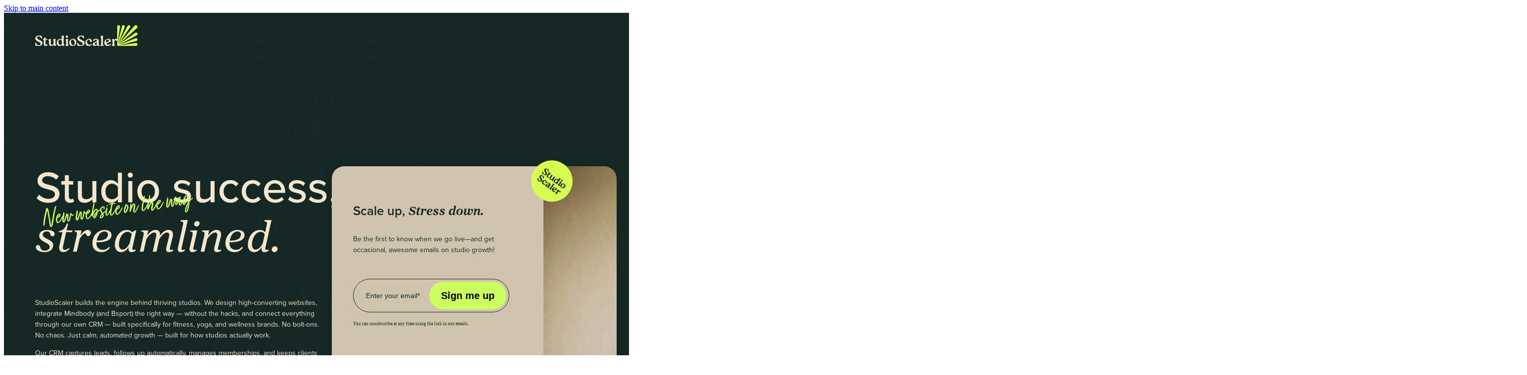

--- FILE ---
content_type: text/html; charset=UTF-8
request_url: https://studioscaler.com/
body_size: 10525
content:
<!DOCTYPE html>
<html lang="en-US" prefix="og: https://ogp.me/ns#">
<head>
<meta charset="UTF-8">
<meta name="viewport" content="width=device-width, initial-scale=1">

<!-- Search Engine Optimization by Rank Math PRO - https://rankmath.com/ -->
<title>Home - StudioScaler</title>
<meta name="robots" content="index, follow, max-snippet:-1, max-video-preview:-1, max-image-preview:large"/>
<link rel="canonical" href="https://studioscaler.com/" />
<meta property="og:locale" content="en_US" />
<meta property="og:type" content="website" />
<meta property="og:title" content="Home - StudioScaler" />
<meta property="og:url" content="https://studioscaler.com/" />
<meta property="og:site_name" content="Studioscaler" />
<meta property="og:updated_time" content="2025-05-12T09:01:05+00:00" />
<meta property="article:published_time" content="2024-11-16T11:03:12+00:00" />
<meta property="article:modified_time" content="2025-05-12T09:01:05+00:00" />
<meta name="twitter:card" content="summary_large_image" />
<meta name="twitter:title" content="Home - StudioScaler" />
<meta name="twitter:label1" content="Written by" />
<meta name="twitter:data1" content="wedodesign" />
<meta name="twitter:label2" content="Time to read" />
<meta name="twitter:data2" content="Less than a minute" />
<script type="application/ld+json" class="rank-math-schema-pro">{"@context":"https://schema.org","@graph":[{"@type":"Organization","@id":"https://studioscaler.com/#organization","name":"Studioscaler","url":"https://studioscaler.com","logo":{"@type":"ImageObject","@id":"https://studioscaler.com/#logo","url":"https://studioscaler.com/wp-content/uploads/2025/03/ss-logo-mark.png","contentUrl":"https://studioscaler.com/wp-content/uploads/2025/03/ss-logo-mark.png","caption":"Studioscaler","inLanguage":"en-US","width":"1876","height":"1876"}},{"@type":"WebSite","@id":"https://studioscaler.com/#website","url":"https://studioscaler.com","name":"Studioscaler","alternateName":"SS","publisher":{"@id":"https://studioscaler.com/#organization"},"inLanguage":"en-US","potentialAction":{"@type":"SearchAction","target":"https://studioscaler.com/?s={search_term_string}","query-input":"required name=search_term_string"}},{"@type":"WebPage","@id":"https://studioscaler.com/#webpage","url":"https://studioscaler.com/","name":"Home - StudioScaler","datePublished":"2024-11-16T11:03:12+00:00","dateModified":"2025-05-12T09:01:05+00:00","about":{"@id":"https://studioscaler.com/#organization"},"isPartOf":{"@id":"https://studioscaler.com/#website"},"inLanguage":"en-US"},{"@type":"Person","@id":"https://studioscaler.com/author/wedodesign/","name":"wedodesign","url":"https://studioscaler.com/author/wedodesign/","image":{"@type":"ImageObject","@id":"https://secure.gravatar.com/avatar/0e9aa56799cba6edcdd411c898dea0aac4862463c41371d6141368aef18cb984?s=96&amp;d=mm&amp;r=g","url":"https://secure.gravatar.com/avatar/0e9aa56799cba6edcdd411c898dea0aac4862463c41371d6141368aef18cb984?s=96&amp;d=mm&amp;r=g","caption":"wedodesign","inLanguage":"en-US"},"sameAs":["https://studioscaler.com"],"worksFor":{"@id":"https://studioscaler.com/#organization"}},{"@type":"Article","headline":"Home - StudioScaler","datePublished":"2024-11-16T11:03:12+00:00","dateModified":"2025-05-12T09:01:05+00:00","author":{"@id":"https://studioscaler.com/author/wedodesign/","name":"wedodesign"},"publisher":{"@id":"https://studioscaler.com/#organization"},"name":"Home - StudioScaler","@id":"https://studioscaler.com/#richSnippet","isPartOf":{"@id":"https://studioscaler.com/#webpage"},"inLanguage":"en-US","mainEntityOfPage":{"@id":"https://studioscaler.com/#webpage"}}]}</script>
<!-- /Rank Math WordPress SEO plugin -->

<link rel='dns-prefetch' href='//use.typekit.net' />
<link rel="alternate" type="application/rss+xml" title="StudioScaler &raquo; Feed" href="https://studioscaler.com/feed/" />
<link rel="alternate" type="application/rss+xml" title="StudioScaler &raquo; Comments Feed" href="https://studioscaler.com/comments/feed/" />
<link rel="alternate" title="oEmbed (JSON)" type="application/json+oembed" href="https://studioscaler.com/wp-json/oembed/1.0/embed?url=https%3A%2F%2Fstudioscaler.com%2F" />
<link rel="alternate" title="oEmbed (XML)" type="text/xml+oembed" href="https://studioscaler.com/wp-json/oembed/1.0/embed?url=https%3A%2F%2Fstudioscaler.com%2F&#038;format=xml" />
<style id='wp-img-auto-sizes-contain-inline-css'>
img:is([sizes=auto i],[sizes^="auto," i]){contain-intrinsic-size:3000px 1500px}
/*# sourceURL=wp-img-auto-sizes-contain-inline-css */
</style>
<style id='wp-emoji-styles-inline-css'>

	img.wp-smiley, img.emoji {
		display: inline !important;
		border: none !important;
		box-shadow: none !important;
		height: 1em !important;
		width: 1em !important;
		margin: 0 0.07em !important;
		vertical-align: -0.1em !important;
		background: none !important;
		padding: 0 !important;
	}
/*# sourceURL=wp-emoji-styles-inline-css */
</style>
<style id='classic-theme-styles-inline-css'>
/*! This file is auto-generated */
.wp-block-button__link{color:#fff;background-color:#32373c;border-radius:9999px;box-shadow:none;text-decoration:none;padding:calc(.667em + 2px) calc(1.333em + 2px);font-size:1.125em}.wp-block-file__button{background:#32373c;color:#fff;text-decoration:none}
/*# sourceURL=/wp-includes/css/classic-themes.min.css */
</style>
<link rel='stylesheet' id='bricks-frontend-css' href='https://studioscaler.com/wp-content/themes/bricks/assets/css/frontend-layer.min.css?ver=1764848386' media='all' />
<style id='bricks-frontend-inline-css'>
@font-face{font-family:"Tropiline";font-weight:600;font-display:swap;src:url(https://studioscaler.com/wp-content/uploads/2024/11/Tropiline-SemiBold.woff2) format("woff2");}@font-face{font-family:"Tropiline";font-weight:700;font-display:swap;src:url(https://studioscaler.com/wp-content/uploads/2024/11/Tropiline-Bold.woff2) format("woff2");}

/*# sourceURL=bricks-frontend-inline-css */
</style>
<link rel='stylesheet' id='bricks-child-css' href='https://studioscaler.com/wp-content/themes/bricks-child/style.css?ver=1732054051' media='all' />
<style id='bricks-frontend-inline-inline-css'>
:root {} .brxe-container {width: 3000px} .woocommerce main.site-main {width: 3000px} #brx-content.wordpress {width: 3000px}.subscribe.brxe-block {position: absolute; right: 2%; width: 752px; bottom: 2%; max-width: 45vw}@media only screen and (max-width: 1600px){ .subscribe .subscribe__heading.subscribe__heading{ font-size: 26px; } .subscribe .subscribe__text.subscribe__text{ font-size: 14px; margin-bottom: 3rem; width: 38ch; } .subscribe .subscribe__green-box.subscribe__green-box{ padding-block: 40px; padding-inline: 36px; } .subscribe .subscribe__form{ width: 316px; } .subscribe.subscribe{ max-width: 45vw; }}@media (max-width: 1160px) {.subscribe.brxe-block {position: relative; right: 0px; bottom: 0px; width: 80%; max-width: 100%; margin-top: 8rem; margin-right: auto}@media only screen and (max-width: 1160px){ .subscribe .subscribe__heading.subscribe__heading{ font-size: 36px; } .subscribe .subscribe__text.subscribe__text{ width: 48ch; } .subscribe .subscribe__form{ width: 400px; }}}@media (max-width: 767px) {.subscribe.brxe-block {position: relative; width: 100%; right: 0px; bottom: 0px; max-width: 100%}}.subscribe__grid.brxe-block {display: grid; align-items: initial; grid-template-columns: 2fr 1fr}.subscribe__grid { box-shadow: 0px 8px 20px #00000029; border-radius: 25px; overflow: hidden;}@media (max-width: 991px) {.subscribe__grid.brxe-block {grid-template-columns: 1fr}}@media (max-width: 767px) {.subscribe__grid.brxe-block {grid-template-columns: 1fr}}.subscribe__green-box.brxe-block {padding-top: 76px; padding-right: 43px; padding-bottom: 55px; padding-left: 43px; background-color: #d0c4af}@media (max-width: 991px) {.subscribe__green-box.subscribe__green-box.subscribe__green-box.subscribe__green-box{ padding-inline: 68px;}}@media (max-width: 767px) {.subscribe__green-box.brxe-block {padding-top: 50px; padding-right: 30px; padding-left: 30px}.subscribe__green-box.subscribe__green-box.subscribe__green-box.subscribe__green-box.subscribe__green-box.subscribe__green-box.subscribe__green-box{ padding-inline: 30px; padding-top: 50px;}.subscribe__green-box > *{ width: auto !important;}}.subscribe__heading.brxe-text-basic {color: #162825; font-size: 36px; line-height: 1.1em; font-family: "proxima-nova"; font-weight: 600}.subscribe__heading span{ font-family: "proxima-sera"; font-style: italic;}@media (max-width: 767px) {.subscribe__heading { font-size: 26px !important;}}.subscribe__text.brxe-text-basic {margin-top: 2rem; margin-bottom: 6rem; font-size: 17px; line-height: 1.6em; color: #162825; font-weight: 400; font-family: "proxima-nova"}@media (max-width: 767px) {.subscribe__form{ width: 100% !important;}}:root {--bricks-color-d2407d: #f5f5f5;--bricks-color-ee8e8a: #e0e0e0;--bricks-color-e264a7: #9e9e9e;--bricks-color-74ffde: #616161;--bricks-color-ae6594: #424242;--bricks-color-0001d2: #212121;--bricks-color-21822e: #ffeb3b;--bricks-color-4522cb: #ffc107;--bricks-color-1c3305: #ff9800;--bricks-color-78afd0: #ff5722;--bricks-color-87c9a3: #f44336;--bricks-color-428a49: #9c27b0;--bricks-color-b1c334: #2196f3;--bricks-color-889555: #03a9f4;--bricks-color-618c2d: #81D4FA;--bricks-color-a27cbd: #4caf50;--bricks-color-70306f: #8bc34a;--bricks-color-cf2df1: #cddc39;--bricks-color-nbyork: #f7f7f8;--bricks-color-tguios: #ffffff;--bricks-color-spkqtn: #212121;--bricks-color-likepz: #616161;--bricks-color-onuzzi: #ff5964;--bricks-color-cfwfoj: #35a7ff;}@media (max-width: 767px) {#brxe-fwqchc {width: 16px; height: 16px}}#brxe-njgdjh {margin-bottom: 7rem; flex-direction: row; justify-content: space-between; align-items: center}@media (max-width: 767px) {#brxe-njgdjh {padding-right: 5%; padding-left: 5%; margin-bottom: 10rem}}#brxe-rghfqu {color: #ccfe60; font-size: 70px; line-height: 1em; font-family: "turbinado-pro"; font-weight: 300; margin-bottom: -10px}#brxe-rghfqu { transform: matrix(0.99, -0.14, 0.14, 0.99, 0, 0);}@media only screen and (max-width: 1366px){ #brxe-rghfqu{ font-size: 55px; }}@media (max-width: 767px) {#brxe-rghfqu {font-size: 52px; margin-bottom: 0}}#brxe-fvjggr {color: #f3e8cd; font-size: 120px; line-height: 1.1em; font-family: "proxima-nova"; font-weight: 500; width: 15ch}@media only screen and (max-width: 1510px){ #brxe-fvjggr{ font-size: 90px; }}#brxe-fvjggr span{ font-family: "proxima-sera"; font-style: italic;}@media (max-width: 767px) {#brxe-fvjggr {font-size: 43px}}#brxe-rsypay {margin-top: 2rem; margin-bottom: 4rem; color: #f3e8cd; font-size: 17px; font-family: "proxima-nova"; line-height: 1.6em; font-weight: 400; width: 65ch}#brxe-rsypay a {color: #f3e8cd; font-size: 17px; font-family: "proxima-nova"; line-height: 1.6em; font-weight: 400; font-size: inherit}@media only screen and (max-width: 1510px){ #brxe-rsypay{ font-size: 14px; }}@media (max-width: 767px) {#brxe-rsypay {font-size: 15px}#brxe-rsypay a {font-size: 15px; font-size: inherit}}#brxe-nescuo {background-color: #d8fd52; border-radius: 30px; gap: 22px; padding-top: 17px; padding-right: 30px; padding-bottom: 13px; padding-left: 30px; cursor: pointer; font-family: "proxima-nova"; font-weight: 700; font-size: 25px; line-height: 1em; color: #000000}#brxe-nescuo svg {height: 14px; width: 21px}#brxe-nescuo i {font-size: 30px}@media (max-width: 767px) {#brxe-nescuo {font-size: 20px; gap: 16px; padding-top: 11px; padding-right: 23px; padding-bottom: 9px; padding-left: 23px}}#brxe-fcepfh {color: #f3e8cd; font-size: 18px; font-style: italic; font-family: "proxima-sera"; font-weight: 400; margin-top: 2rem}#brxe-ipdjcu {grid-template-columns: 1fr 0.75fr; grid-gap: 2rem}@media (max-width: 767px) {#brxe-zmuste {padding-right: 5%; padding-left: 5%}}@media (max-width: 767px) {#brxe-ajwsip {margin-bottom: 5rem}}#brxe-vjwtpz {font-size: 9px; line-height: 1.5em; color: #162825; margin-top: 8px}#brxe-qfrxgz {height: 100%}#brxe-qfrxgz:not(.tag), #brxe-qfrxgz img {object-fit: cover}@media (max-width: 991px) {#brxe-qfrxgz {height: 300px}#brxe-qfrxgz:not(.tag), #brxe-qfrxgz img {object-position: 0 15%}}@media (max-width: 767px) {#brxe-qfrxgz {height: 240px; width: 100%}#brxe-qfrxgz:not(.tag), #brxe-qfrxgz img {object-position: 100% 90%}}@media (max-width: 991px) {#brxe-kuersq {order: -1}}@media (max-width: 767px) {#brxe-kuersq {order: -1}}#brxe-qfagyn {width: 60px}#brxe-qfagyn { transform: matrix(0.97, 0.26, -0.26, 0.97, 0, 0);}#brxe-ifxfbz {width: 84px; height: 84px; display: flex; align-self: center !important; justify-content: center; align-items: center; position: absolute; bottom: 90%; left: 70%; background-color: #d8fd52; border-radius: 50%}@media (max-width: 991px) {#brxe-ifxfbz {bottom: 95%; left: auto; right: 5%}}@media (max-width: 767px) {#brxe-ifxfbz {left: auto; right: 5%; bottom: 95%}}#brxe-cdwxla {padding-top: 25px; padding-right: 5%; padding-bottom: 50px; padding-left: 5%; background-color: #162825; background-image: url(https://studioscaler.com/wp-content/uploads/2025/05/Artboard-53.svg); background-size: cover; background-position: bottom center; min-height: 100vh; position: relative; isolation: isolate}@media (max-width: 767px) {#brxe-cdwxla {padding-top: 20px; padding-right: 0; padding-left: 0}}.brxe-popup-15 .brx-popup-content {background-color: #607179; border-radius: 25px; padding-top: 40px; padding-right: 40px; padding-bottom: 40px; padding-left: 40px}.brxe-popup-15.brx-infobox-popup::after {border-top-color: #607179}@media (max-width: 767px) {.brxe-popup-15 .brx-popup-content {width: 90%; height: 90vh; padding-top: 20px; padding-right: 20px; padding-bottom: 20px; padding-left: 20px}}#brxe-ibndte {height: 20px; width: 20px; position: absolute; top: -24px; right: -24px; cursor: pointer}@media (max-width: 767px) {#brxe-ibndte {top: -8px; right: -8px; z-index: 99}}#brxe-tsqwvy {position: relative}
/*# sourceURL=bricks-frontend-inline-inline-css */
</style>
<link rel='stylesheet' id='adobe-fonts-project-id-sss3vap-css' href='https://use.typekit.net/sss3vap.css?ver=6.9' media='all' />
<link rel="https://api.w.org/" href="https://studioscaler.com/wp-json/" /><link rel="alternate" title="JSON" type="application/json" href="https://studioscaler.com/wp-json/wp/v2/pages/7" /><link rel="EditURI" type="application/rsd+xml" title="RSD" href="https://studioscaler.com/xmlrpc.php?rsd" />
<meta name="generator" content="WordPress 6.9" />
<link rel='shortlink' href='https://studioscaler.com/' />
    <meta charset="utf-8" />
    <title>UFB Sample</title>
    <script src="https://ufbwidgets.azurewebsites.net/src/webcomponents/webcomponents-loader.js"></script>
    <script src="https://ufbwidgets.azurewebsites.net/src/webcomponents/polyfill-support.js"></script>
    <script src="https://ufbwidgets.azurewebsites.net/src/moment/moment.js"></script>
<!-- Google tag (gtag.js) -->
<script async src="https://www.googletagmanager.com/gtag/js?id=G-02MC43Z169"></script>
<script>
  window.dataLayer = window.dataLayer || [];
  function gtag(){dataLayer.push(arguments);}
  gtag('js', new Date());

  gtag('config', 'G-02MC43Z169');
</script>
<link rel="icon" href="https://studioscaler.com/wp-content/uploads/2025/05/cropped-Group-5716-32x32.jpg" sizes="32x32" />
<link rel="icon" href="https://studioscaler.com/wp-content/uploads/2025/05/cropped-Group-5716-192x192.jpg" sizes="192x192" />
<link rel="apple-touch-icon" href="https://studioscaler.com/wp-content/uploads/2025/05/cropped-Group-5716-180x180.jpg" />
<meta name="msapplication-TileImage" content="https://studioscaler.com/wp-content/uploads/2025/05/cropped-Group-5716-270x270.jpg" />

<meta property="og:url" content="https://studioscaler.com" />
<meta property="og:site_name" content="StudioScaler" />
<meta property="og:title" content="Home" />
<meta property="og:type" content="website" />
<style id='global-styles-inline-css'>
:root{--wp--preset--aspect-ratio--square: 1;--wp--preset--aspect-ratio--4-3: 4/3;--wp--preset--aspect-ratio--3-4: 3/4;--wp--preset--aspect-ratio--3-2: 3/2;--wp--preset--aspect-ratio--2-3: 2/3;--wp--preset--aspect-ratio--16-9: 16/9;--wp--preset--aspect-ratio--9-16: 9/16;--wp--preset--color--black: #000000;--wp--preset--color--cyan-bluish-gray: #abb8c3;--wp--preset--color--white: #ffffff;--wp--preset--color--pale-pink: #f78da7;--wp--preset--color--vivid-red: #cf2e2e;--wp--preset--color--luminous-vivid-orange: #ff6900;--wp--preset--color--luminous-vivid-amber: #fcb900;--wp--preset--color--light-green-cyan: #7bdcb5;--wp--preset--color--vivid-green-cyan: #00d084;--wp--preset--color--pale-cyan-blue: #8ed1fc;--wp--preset--color--vivid-cyan-blue: #0693e3;--wp--preset--color--vivid-purple: #9b51e0;--wp--preset--gradient--vivid-cyan-blue-to-vivid-purple: linear-gradient(135deg,rgb(6,147,227) 0%,rgb(155,81,224) 100%);--wp--preset--gradient--light-green-cyan-to-vivid-green-cyan: linear-gradient(135deg,rgb(122,220,180) 0%,rgb(0,208,130) 100%);--wp--preset--gradient--luminous-vivid-amber-to-luminous-vivid-orange: linear-gradient(135deg,rgb(252,185,0) 0%,rgb(255,105,0) 100%);--wp--preset--gradient--luminous-vivid-orange-to-vivid-red: linear-gradient(135deg,rgb(255,105,0) 0%,rgb(207,46,46) 100%);--wp--preset--gradient--very-light-gray-to-cyan-bluish-gray: linear-gradient(135deg,rgb(238,238,238) 0%,rgb(169,184,195) 100%);--wp--preset--gradient--cool-to-warm-spectrum: linear-gradient(135deg,rgb(74,234,220) 0%,rgb(151,120,209) 20%,rgb(207,42,186) 40%,rgb(238,44,130) 60%,rgb(251,105,98) 80%,rgb(254,248,76) 100%);--wp--preset--gradient--blush-light-purple: linear-gradient(135deg,rgb(255,206,236) 0%,rgb(152,150,240) 100%);--wp--preset--gradient--blush-bordeaux: linear-gradient(135deg,rgb(254,205,165) 0%,rgb(254,45,45) 50%,rgb(107,0,62) 100%);--wp--preset--gradient--luminous-dusk: linear-gradient(135deg,rgb(255,203,112) 0%,rgb(199,81,192) 50%,rgb(65,88,208) 100%);--wp--preset--gradient--pale-ocean: linear-gradient(135deg,rgb(255,245,203) 0%,rgb(182,227,212) 50%,rgb(51,167,181) 100%);--wp--preset--gradient--electric-grass: linear-gradient(135deg,rgb(202,248,128) 0%,rgb(113,206,126) 100%);--wp--preset--gradient--midnight: linear-gradient(135deg,rgb(2,3,129) 0%,rgb(40,116,252) 100%);--wp--preset--font-size--small: 13px;--wp--preset--font-size--medium: 20px;--wp--preset--font-size--large: 36px;--wp--preset--font-size--x-large: 42px;--wp--preset--spacing--20: 0.44rem;--wp--preset--spacing--30: 0.67rem;--wp--preset--spacing--40: 1rem;--wp--preset--spacing--50: 1.5rem;--wp--preset--spacing--60: 2.25rem;--wp--preset--spacing--70: 3.38rem;--wp--preset--spacing--80: 5.06rem;--wp--preset--shadow--natural: 6px 6px 9px rgba(0, 0, 0, 0.2);--wp--preset--shadow--deep: 12px 12px 50px rgba(0, 0, 0, 0.4);--wp--preset--shadow--sharp: 6px 6px 0px rgba(0, 0, 0, 0.2);--wp--preset--shadow--outlined: 6px 6px 0px -3px rgb(255, 255, 255), 6px 6px rgb(0, 0, 0);--wp--preset--shadow--crisp: 6px 6px 0px rgb(0, 0, 0);}:where(.is-layout-flex){gap: 0.5em;}:where(.is-layout-grid){gap: 0.5em;}body .is-layout-flex{display: flex;}.is-layout-flex{flex-wrap: wrap;align-items: center;}.is-layout-flex > :is(*, div){margin: 0;}body .is-layout-grid{display: grid;}.is-layout-grid > :is(*, div){margin: 0;}:where(.wp-block-columns.is-layout-flex){gap: 2em;}:where(.wp-block-columns.is-layout-grid){gap: 2em;}:where(.wp-block-post-template.is-layout-flex){gap: 1.25em;}:where(.wp-block-post-template.is-layout-grid){gap: 1.25em;}.has-black-color{color: var(--wp--preset--color--black) !important;}.has-cyan-bluish-gray-color{color: var(--wp--preset--color--cyan-bluish-gray) !important;}.has-white-color{color: var(--wp--preset--color--white) !important;}.has-pale-pink-color{color: var(--wp--preset--color--pale-pink) !important;}.has-vivid-red-color{color: var(--wp--preset--color--vivid-red) !important;}.has-luminous-vivid-orange-color{color: var(--wp--preset--color--luminous-vivid-orange) !important;}.has-luminous-vivid-amber-color{color: var(--wp--preset--color--luminous-vivid-amber) !important;}.has-light-green-cyan-color{color: var(--wp--preset--color--light-green-cyan) !important;}.has-vivid-green-cyan-color{color: var(--wp--preset--color--vivid-green-cyan) !important;}.has-pale-cyan-blue-color{color: var(--wp--preset--color--pale-cyan-blue) !important;}.has-vivid-cyan-blue-color{color: var(--wp--preset--color--vivid-cyan-blue) !important;}.has-vivid-purple-color{color: var(--wp--preset--color--vivid-purple) !important;}.has-black-background-color{background-color: var(--wp--preset--color--black) !important;}.has-cyan-bluish-gray-background-color{background-color: var(--wp--preset--color--cyan-bluish-gray) !important;}.has-white-background-color{background-color: var(--wp--preset--color--white) !important;}.has-pale-pink-background-color{background-color: var(--wp--preset--color--pale-pink) !important;}.has-vivid-red-background-color{background-color: var(--wp--preset--color--vivid-red) !important;}.has-luminous-vivid-orange-background-color{background-color: var(--wp--preset--color--luminous-vivid-orange) !important;}.has-luminous-vivid-amber-background-color{background-color: var(--wp--preset--color--luminous-vivid-amber) !important;}.has-light-green-cyan-background-color{background-color: var(--wp--preset--color--light-green-cyan) !important;}.has-vivid-green-cyan-background-color{background-color: var(--wp--preset--color--vivid-green-cyan) !important;}.has-pale-cyan-blue-background-color{background-color: var(--wp--preset--color--pale-cyan-blue) !important;}.has-vivid-cyan-blue-background-color{background-color: var(--wp--preset--color--vivid-cyan-blue) !important;}.has-vivid-purple-background-color{background-color: var(--wp--preset--color--vivid-purple) !important;}.has-black-border-color{border-color: var(--wp--preset--color--black) !important;}.has-cyan-bluish-gray-border-color{border-color: var(--wp--preset--color--cyan-bluish-gray) !important;}.has-white-border-color{border-color: var(--wp--preset--color--white) !important;}.has-pale-pink-border-color{border-color: var(--wp--preset--color--pale-pink) !important;}.has-vivid-red-border-color{border-color: var(--wp--preset--color--vivid-red) !important;}.has-luminous-vivid-orange-border-color{border-color: var(--wp--preset--color--luminous-vivid-orange) !important;}.has-luminous-vivid-amber-border-color{border-color: var(--wp--preset--color--luminous-vivid-amber) !important;}.has-light-green-cyan-border-color{border-color: var(--wp--preset--color--light-green-cyan) !important;}.has-vivid-green-cyan-border-color{border-color: var(--wp--preset--color--vivid-green-cyan) !important;}.has-pale-cyan-blue-border-color{border-color: var(--wp--preset--color--pale-cyan-blue) !important;}.has-vivid-cyan-blue-border-color{border-color: var(--wp--preset--color--vivid-cyan-blue) !important;}.has-vivid-purple-border-color{border-color: var(--wp--preset--color--vivid-purple) !important;}.has-vivid-cyan-blue-to-vivid-purple-gradient-background{background: var(--wp--preset--gradient--vivid-cyan-blue-to-vivid-purple) !important;}.has-light-green-cyan-to-vivid-green-cyan-gradient-background{background: var(--wp--preset--gradient--light-green-cyan-to-vivid-green-cyan) !important;}.has-luminous-vivid-amber-to-luminous-vivid-orange-gradient-background{background: var(--wp--preset--gradient--luminous-vivid-amber-to-luminous-vivid-orange) !important;}.has-luminous-vivid-orange-to-vivid-red-gradient-background{background: var(--wp--preset--gradient--luminous-vivid-orange-to-vivid-red) !important;}.has-very-light-gray-to-cyan-bluish-gray-gradient-background{background: var(--wp--preset--gradient--very-light-gray-to-cyan-bluish-gray) !important;}.has-cool-to-warm-spectrum-gradient-background{background: var(--wp--preset--gradient--cool-to-warm-spectrum) !important;}.has-blush-light-purple-gradient-background{background: var(--wp--preset--gradient--blush-light-purple) !important;}.has-blush-bordeaux-gradient-background{background: var(--wp--preset--gradient--blush-bordeaux) !important;}.has-luminous-dusk-gradient-background{background: var(--wp--preset--gradient--luminous-dusk) !important;}.has-pale-ocean-gradient-background{background: var(--wp--preset--gradient--pale-ocean) !important;}.has-electric-grass-gradient-background{background: var(--wp--preset--gradient--electric-grass) !important;}.has-midnight-gradient-background{background: var(--wp--preset--gradient--midnight) !important;}.has-small-font-size{font-size: var(--wp--preset--font-size--small) !important;}.has-medium-font-size{font-size: var(--wp--preset--font-size--medium) !important;}.has-large-font-size{font-size: var(--wp--preset--font-size--large) !important;}.has-x-large-font-size{font-size: var(--wp--preset--font-size--x-large) !important;}
/*# sourceURL=global-styles-inline-css */
</style>
</head>

<body class="home wp-singular page-template-default page page-id-7 wp-theme-bricks wp-child-theme-bricks-child brx-body bricks-is-frontend wp-embed-responsive">		<a class="skip-link" href="#brx-content">Skip to main content</a>

		<main id="brx-content"><section id="brxe-cdwxla" class="brxe-section bricks-lazy-hidden"><div id="brxe-njgdjh" class="brxe-container bricks-lazy-hidden"><img src="data:image/svg+xml,%3Csvg%20xmlns=&#039;http://www.w3.org/2000/svg&#039;%20viewBox=&#039;0%200%20%20&#039;%3E%3C/svg%3E" class="brxe-image css-filter size-full bricks-lazy-hidden" alt="" id="brxe-zqzdgs" decoding="async" data-src="https://studioscaler.com/wp-content/uploads/2025/05/Artboard-50.svg" data-type="string" /><svg class="brxe-icon" id="brxe-fwqchc" xmlns="http://www.w3.org/2000/svg" width="41.697" height="41.697" viewBox="0 0 41.697 41.697"><g id="Artboard_48" data-name="Artboard 48" transform="translate(0 -0.148)"><path id="Path_62" data-name="Path 62" d="M5.162,40.629l33.22-4.663a2.917,2.917,0,1,1,.333,5.815H1.856A1.862,1.862,0,0,1,0,39.923V3.088a2.919,2.919,0,1,1,5.815.31L1.079,36.588a.064.064,0,0,0,.126.023L9.865,2.347a2.919,2.919,0,1,1,5.571,1.7l-13.19,32.8a.076.076,0,0,0,.139.063L21.3,1.681a2.92,2.92,0,1,1,5,2.99L3.3,37.41a.092.092,0,0,0,.139.118C8.371,32.121,30.259,7.361,35.287,1.672c3.765-4.263,8.995,1.022,4.941,4.621L4.187,38.24a.094.094,0,1,0,.114.15L37.17,15.414c3.43-2.191,6.479,2.908,2.967,4.985L4.829,39.321a.082.082,0,0,0,.067.15L37.775,26.352c3.873-1.325,5.641,4.414,1.709,5.563l-34.345,8.6a.057.057,0,0,0,.023.112Z" transform="translate(0 0.064)" fill="#d8fd52"></path></g></svg></div><div id="brxe-zmuste" class="brxe-container bricks-lazy-hidden"><div id="brxe-ipdjcu" class="brxe-block bricks-lazy-hidden"><div id="brxe-zxpvek" class="brxe-block bricks-lazy-hidden"><div id="brxe-rghfqu" class="brxe-text-basic">New website on the way</div><h1 id="brxe-fvjggr" class="brxe-heading">Studio success, <span>streamlined.</span></h1><div id="brxe-rsypay" class="brxe-text"><p>StudioScaler builds the engine behind thriving studios. We design high-converting websites, integrate Mindbody (and Bsport) the right way — without the hacks, and connect everything through our own CRM — built specifically for fitness, yoga, and wellness brands. No bolt-ons. No chaos. Just calm, automated growth — built for how studios actually work.</p>
<p>Our CRM captures leads, follows up automatically, manages memberships, and keeps clients coming back — so you don’t have to babysit your backend.</p>
<p>You didn’t open a studio to troubleshoot tech, or burn out by Christmas. You opened it to teach. To lead. To build a community that grows. We make sure you stay there — while your systems quietly do the heavy lifting.</p>
</div><button id="brxe-nescuo" class="brxe-button bricks-button bricks-background-primary" data-interactions="[{&quot;id&quot;:&quot;fwmxqx&quot;,&quot;trigger&quot;:&quot;click&quot;,&quot;action&quot;:&quot;show&quot;,&quot;target&quot;:&quot;popup&quot;,&quot;templateId&quot;:&quot;15&quot;}]" data-interaction-id="4730cf">Book your free strategy call<svg class="" xmlns="http://www.w3.org/2000/svg" width="26.989" height="18" viewBox="0 0 26.989 18"><path id="Icon_ionic-ios-arrow-round-forward" data-name="Icon ionic-ios-arrow-round-forward" d="M25.086,11.6a1.225,1.225,0,0,0-.009,1.725l5.7,5.709H9.084a1.219,1.219,0,0,0,0,2.437H30.767l-5.7,5.709a1.234,1.234,0,0,0,.009,1.725,1.214,1.214,0,0,0,1.715-.009l7.724-7.781h0a1.368,1.368,0,0,0,.253-.384,1.163,1.163,0,0,0,.094-.469,1.222,1.222,0,0,0-.347-.853l-7.724-7.781A1.194,1.194,0,0,0,25.086,11.6Z" transform="translate(-7.875 -11.252)"></path></svg></button><p id="brxe-fcepfh" class="brxe-text-basic">No pressure. Just real answers.</p></div></div></div><div id="brxe-adodau" class="brxe-block subscribe bricks-lazy-hidden"><div id="brxe-krqfjb" class="brxe-block subscribe__grid bricks-lazy-hidden"><div id="brxe-vuigul" class="brxe-block subscribe__green-box bricks-lazy-hidden"><div id="brxe-jmsvkh" class="brxe-text-basic subscribe__heading">Scale up, <span>Stress down.</span></div><div id="brxe-ajwsip" class="brxe-text-basic subscribe__text">Be the first to know when we go live—and get occasional, awesome emails on studio growth!</div><div id="brxe-inihgp" data-script-id="inihgp" class="brxe-code subscribe__form"><iframe
  src="https://link.studioscaler.com/widget/form/8l9jLboWg3uzlY6HLZ9o"
  style="width:100%;height:100%;border:none;border-radius:3px"
  id="inline-8l9jLboWg3uzlY6HLZ9o" 
  data-layout="{'id':'INLINE'}"
  data-trigger-type="alwaysShow"
  data-trigger-value=""
  data-activation-type="alwaysActivated"
  data-activation-value=""
  data-deactivation-type="neverDeactivate"
  data-deactivation-value=""
  data-form-name="Studioscaler maling list sign up"
  data-height="431"
  data-layout-iframe-id="inline-8l9jLboWg3uzlY6HLZ9o"
  data-form-id="8l9jLboWg3uzlY6HLZ9o"
  title="Studioscaler maling list sign up"
      >
</iframe>
<script src="https://link.studioscaler.com/js/form_embed.js"></script></div><p id="brxe-vjwtpz" class="brxe-text-basic">You can unsubscribe at any time using the link in our emails.</p></div><div id="brxe-kuersq" class="brxe-block bricks-lazy-hidden"><img width="490" height="716" src="data:image/svg+xml,%3Csvg%20xmlns=&#039;http://www.w3.org/2000/svg&#039;%20viewBox=&#039;0%200%20490%20716&#039;%3E%3C/svg%3E" class="brxe-image css-filter size-full bricks-lazy-hidden" alt="" id="brxe-qfrxgz" decoding="async" fetchpriority="high" data-src="https://studioscaler.com/wp-content/uploads/2025/05/pexels-elly-fairytale-4662491@2x.jpg" data-type="string" data-sizes="(max-width: 490px) 100vw, 490px" data-srcset="https://studioscaler.com/wp-content/uploads/2025/05/pexels-elly-fairytale-4662491@2x.jpg 490w, https://studioscaler.com/wp-content/uploads/2025/05/pexels-elly-fairytale-4662491@2x-205x300.jpg 205w" /></div></div><div id="brxe-ifxfbz" class="brxe-div bricks-lazy-hidden"><img src="data:image/svg+xml,%3Csvg%20xmlns=&#039;http://www.w3.org/2000/svg&#039;%20viewBox=&#039;0%200%20%20&#039;%3E%3C/svg%3E" class="brxe-image css-filter size-full bricks-lazy-hidden" alt="" id="brxe-qfagyn" decoding="async" data-src="https://studioscaler.com/wp-content/uploads/2025/05/Group-5709.svg" data-type="string" /></div></div></section></main><script type="speculationrules">
{"prefetch":[{"source":"document","where":{"and":[{"href_matches":"/*"},{"not":{"href_matches":["/wp-*.php","/wp-admin/*","/wp-content/uploads/*","/wp-content/*","/wp-content/plugins/*","/wp-content/themes/bricks-child/*","/wp-content/themes/bricks/*","/*\\?(.+)"]}},{"not":{"selector_matches":"a[rel~=\"nofollow\"]"}},{"not":{"selector_matches":".no-prefetch, .no-prefetch a"}}]},"eagerness":"conservative"}]}
</script>
<div data-popup-id="15" class="brx-popup brxe-popup-15 hide"><div class="brx-popup-content brxe-container"><section id="brxe-tsqwvy" class="brxe-section bricks-lazy-hidden"><div id="brxe-ssxotb" class="brxe-container bricks-lazy-hidden"><div id="brxe-elovfg" data-script-id="elovfg" class="brxe-code"><iframe src="https://link.studioscaler.com/widget/booking/22ci0R5j2VFfjrHTud2q" style="width: 100%;border:none;overflow: hidden;" scrolling="no" id="msgsndr-calendar"></iframe><br><script src="https://link.studioscaler.com/js/embed.js" type="text/javascript"></script></div></div><svg data-interaction-id="a50283" data-interactions="[{&quot;id&quot;:&quot;jvnxzz&quot;,&quot;trigger&quot;:&quot;click&quot;,&quot;action&quot;:&quot;hide&quot;,&quot;target&quot;:&quot;popup&quot;,&quot;templateId&quot;:&quot;15&quot;}]" class="brxe-svg" id="brxe-ibndte" xmlns="http://www.w3.org/2000/svg" xmlns:xlink="http://www.w3.org/1999/xlink" version="1.1" width="512" height="512" x="0" y="0" viewBox="0 0 329.269 329" style="enable-background:new 0 0 512 512" xml:space="preserve"><g><path d="M194.8 164.77 323.013 36.555c8.343-8.34 8.343-21.825 0-30.164-8.34-8.34-21.825-8.34-30.164 0L164.633 134.605 36.422 6.391c-8.344-8.34-21.824-8.34-30.164 0-8.344 8.34-8.344 21.824 0 30.164l128.21 128.215L6.259 292.984c-8.344 8.34-8.344 21.825 0 30.164a21.266 21.266 0 0 0 15.082 6.25c5.46 0 10.922-2.09 15.082-6.25l128.21-128.214 128.216 128.214a21.273 21.273 0 0 0 15.082 6.25c5.46 0 10.922-2.09 15.082-6.25 8.343-8.34 8.343-21.824 0-30.164zm0 0" fill="#ffffff" opacity="1" data-original="#000000"></path></g></svg></section></div><div class="brx-popup-backdrop"></div></div><script id="bricks-scripts-js-extra">
var bricksData = {"debug":"","locale":"en_US","ajaxUrl":"https://studioscaler.com/wp-admin/admin-ajax.php","restApiUrl":"https://studioscaler.com/wp-json/bricks/v1/","nonce":"8e07d8181f","formNonce":"10201078a7","wpRestNonce":"30a97f8c1d","postId":"7","recaptchaIds":[],"animatedTypingInstances":[],"videoInstances":[],"splideInstances":[],"tocbotInstances":[],"swiperInstances":[],"queryLoopInstances":[],"interactions":[],"filterInstances":[],"isotopeInstances":[],"activeFiltersCountInstances":[],"googleMapInstances":[],"facebookAppId":"","headerPosition":"top","offsetLazyLoad":"300","baseUrl":"https://studioscaler.com/","useQueryFilter":"","pageFilters":[],"language":"","wpmlUrlFormat":"","multilangPlugin":"","i18n":{"remove":"Remove","openAccordion":"Open accordion","openMobileMenu":"Open mobile menu","closeMobileMenu":"Close mobile menu","showPassword":"Show password","hidePassword":"Hide password","prevSlide":"Previous slide","nextSlide":"Next slide","firstSlide":"Go to first slide","lastSlide":"Go to last slide","slideX":"Go to slide %s","play":"Start autoplay","pause":"Pause autoplay","splide":{"carousel":"carousel","select":"Select a slide to show","slide":"slide","slideLabel":"%1$s of %2$s"},"swiper":{"slideLabelMessage":"{{index}} / {{slidesLength}}"},"noLocationsFound":"No locations found","locationTitle":"Location title","locationSubtitle":"Location subtitle","locationContent":"Location content"},"selectedFilters":[],"filterNiceNames":[],"bricksGoogleMarkerScript":"https://studioscaler.com/wp-content/themes/bricks/assets/js/libs/bricks-google-marker.min.js?v=2.1.4","infoboxScript":"https://studioscaler.com/wp-content/themes/bricks/assets/js/libs/infobox.min.js?v=2.1.4","markerClustererScript":"https://studioscaler.com/wp-content/themes/bricks/assets/js/libs/markerclusterer.min.js?v=2.1.4","mainQueryId":""};
//# sourceURL=bricks-scripts-js-extra
</script>
<script src="https://studioscaler.com/wp-content/themes/bricks/assets/js/bricks.min.js?ver=1764848387" id="bricks-scripts-js"></script>
<script id="wp-emoji-settings" type="application/json">
{"baseUrl":"https://s.w.org/images/core/emoji/17.0.2/72x72/","ext":".png","svgUrl":"https://s.w.org/images/core/emoji/17.0.2/svg/","svgExt":".svg","source":{"concatemoji":"https://studioscaler.com/wp-includes/js/wp-emoji-release.min.js?ver=6.9"}}
</script>
<script type="module">
/*! This file is auto-generated */
const a=JSON.parse(document.getElementById("wp-emoji-settings").textContent),o=(window._wpemojiSettings=a,"wpEmojiSettingsSupports"),s=["flag","emoji"];function i(e){try{var t={supportTests:e,timestamp:(new Date).valueOf()};sessionStorage.setItem(o,JSON.stringify(t))}catch(e){}}function c(e,t,n){e.clearRect(0,0,e.canvas.width,e.canvas.height),e.fillText(t,0,0);t=new Uint32Array(e.getImageData(0,0,e.canvas.width,e.canvas.height).data);e.clearRect(0,0,e.canvas.width,e.canvas.height),e.fillText(n,0,0);const a=new Uint32Array(e.getImageData(0,0,e.canvas.width,e.canvas.height).data);return t.every((e,t)=>e===a[t])}function p(e,t){e.clearRect(0,0,e.canvas.width,e.canvas.height),e.fillText(t,0,0);var n=e.getImageData(16,16,1,1);for(let e=0;e<n.data.length;e++)if(0!==n.data[e])return!1;return!0}function u(e,t,n,a){switch(t){case"flag":return n(e,"\ud83c\udff3\ufe0f\u200d\u26a7\ufe0f","\ud83c\udff3\ufe0f\u200b\u26a7\ufe0f")?!1:!n(e,"\ud83c\udde8\ud83c\uddf6","\ud83c\udde8\u200b\ud83c\uddf6")&&!n(e,"\ud83c\udff4\udb40\udc67\udb40\udc62\udb40\udc65\udb40\udc6e\udb40\udc67\udb40\udc7f","\ud83c\udff4\u200b\udb40\udc67\u200b\udb40\udc62\u200b\udb40\udc65\u200b\udb40\udc6e\u200b\udb40\udc67\u200b\udb40\udc7f");case"emoji":return!a(e,"\ud83e\u1fac8")}return!1}function f(e,t,n,a){let r;const o=(r="undefined"!=typeof WorkerGlobalScope&&self instanceof WorkerGlobalScope?new OffscreenCanvas(300,150):document.createElement("canvas")).getContext("2d",{willReadFrequently:!0}),s=(o.textBaseline="top",o.font="600 32px Arial",{});return e.forEach(e=>{s[e]=t(o,e,n,a)}),s}function r(e){var t=document.createElement("script");t.src=e,t.defer=!0,document.head.appendChild(t)}a.supports={everything:!0,everythingExceptFlag:!0},new Promise(t=>{let n=function(){try{var e=JSON.parse(sessionStorage.getItem(o));if("object"==typeof e&&"number"==typeof e.timestamp&&(new Date).valueOf()<e.timestamp+604800&&"object"==typeof e.supportTests)return e.supportTests}catch(e){}return null}();if(!n){if("undefined"!=typeof Worker&&"undefined"!=typeof OffscreenCanvas&&"undefined"!=typeof URL&&URL.createObjectURL&&"undefined"!=typeof Blob)try{var e="postMessage("+f.toString()+"("+[JSON.stringify(s),u.toString(),c.toString(),p.toString()].join(",")+"));",a=new Blob([e],{type:"text/javascript"});const r=new Worker(URL.createObjectURL(a),{name:"wpTestEmojiSupports"});return void(r.onmessage=e=>{i(n=e.data),r.terminate(),t(n)})}catch(e){}i(n=f(s,u,c,p))}t(n)}).then(e=>{for(const n in e)a.supports[n]=e[n],a.supports.everything=a.supports.everything&&a.supports[n],"flag"!==n&&(a.supports.everythingExceptFlag=a.supports.everythingExceptFlag&&a.supports[n]);var t;a.supports.everythingExceptFlag=a.supports.everythingExceptFlag&&!a.supports.flag,a.supports.everything||((t=a.source||{}).concatemoji?r(t.concatemoji):t.wpemoji&&t.twemoji&&(r(t.twemoji),r(t.wpemoji)))});
//# sourceURL=https://studioscaler.com/wp-includes/js/wp-emoji-loader.min.js
</script>
</body></html>

--- FILE ---
content_type: text/html; charset=utf-8
request_url: https://www.google.com/recaptcha/enterprise/anchor?ar=1&k=6LeDBFwpAAAAAJe8ux9-imrqZ2ueRsEtdiWoDDpX&co=aHR0cHM6Ly9saW5rLnN0dWRpb3NjYWxlci5jb206NDQz&hl=en&v=PoyoqOPhxBO7pBk68S4YbpHZ&size=invisible&anchor-ms=20000&execute-ms=30000&cb=szyg93oggfbw
body_size: 48573
content:
<!DOCTYPE HTML><html dir="ltr" lang="en"><head><meta http-equiv="Content-Type" content="text/html; charset=UTF-8">
<meta http-equiv="X-UA-Compatible" content="IE=edge">
<title>reCAPTCHA</title>
<style type="text/css">
/* cyrillic-ext */
@font-face {
  font-family: 'Roboto';
  font-style: normal;
  font-weight: 400;
  font-stretch: 100%;
  src: url(//fonts.gstatic.com/s/roboto/v48/KFO7CnqEu92Fr1ME7kSn66aGLdTylUAMa3GUBHMdazTgWw.woff2) format('woff2');
  unicode-range: U+0460-052F, U+1C80-1C8A, U+20B4, U+2DE0-2DFF, U+A640-A69F, U+FE2E-FE2F;
}
/* cyrillic */
@font-face {
  font-family: 'Roboto';
  font-style: normal;
  font-weight: 400;
  font-stretch: 100%;
  src: url(//fonts.gstatic.com/s/roboto/v48/KFO7CnqEu92Fr1ME7kSn66aGLdTylUAMa3iUBHMdazTgWw.woff2) format('woff2');
  unicode-range: U+0301, U+0400-045F, U+0490-0491, U+04B0-04B1, U+2116;
}
/* greek-ext */
@font-face {
  font-family: 'Roboto';
  font-style: normal;
  font-weight: 400;
  font-stretch: 100%;
  src: url(//fonts.gstatic.com/s/roboto/v48/KFO7CnqEu92Fr1ME7kSn66aGLdTylUAMa3CUBHMdazTgWw.woff2) format('woff2');
  unicode-range: U+1F00-1FFF;
}
/* greek */
@font-face {
  font-family: 'Roboto';
  font-style: normal;
  font-weight: 400;
  font-stretch: 100%;
  src: url(//fonts.gstatic.com/s/roboto/v48/KFO7CnqEu92Fr1ME7kSn66aGLdTylUAMa3-UBHMdazTgWw.woff2) format('woff2');
  unicode-range: U+0370-0377, U+037A-037F, U+0384-038A, U+038C, U+038E-03A1, U+03A3-03FF;
}
/* math */
@font-face {
  font-family: 'Roboto';
  font-style: normal;
  font-weight: 400;
  font-stretch: 100%;
  src: url(//fonts.gstatic.com/s/roboto/v48/KFO7CnqEu92Fr1ME7kSn66aGLdTylUAMawCUBHMdazTgWw.woff2) format('woff2');
  unicode-range: U+0302-0303, U+0305, U+0307-0308, U+0310, U+0312, U+0315, U+031A, U+0326-0327, U+032C, U+032F-0330, U+0332-0333, U+0338, U+033A, U+0346, U+034D, U+0391-03A1, U+03A3-03A9, U+03B1-03C9, U+03D1, U+03D5-03D6, U+03F0-03F1, U+03F4-03F5, U+2016-2017, U+2034-2038, U+203C, U+2040, U+2043, U+2047, U+2050, U+2057, U+205F, U+2070-2071, U+2074-208E, U+2090-209C, U+20D0-20DC, U+20E1, U+20E5-20EF, U+2100-2112, U+2114-2115, U+2117-2121, U+2123-214F, U+2190, U+2192, U+2194-21AE, U+21B0-21E5, U+21F1-21F2, U+21F4-2211, U+2213-2214, U+2216-22FF, U+2308-230B, U+2310, U+2319, U+231C-2321, U+2336-237A, U+237C, U+2395, U+239B-23B7, U+23D0, U+23DC-23E1, U+2474-2475, U+25AF, U+25B3, U+25B7, U+25BD, U+25C1, U+25CA, U+25CC, U+25FB, U+266D-266F, U+27C0-27FF, U+2900-2AFF, U+2B0E-2B11, U+2B30-2B4C, U+2BFE, U+3030, U+FF5B, U+FF5D, U+1D400-1D7FF, U+1EE00-1EEFF;
}
/* symbols */
@font-face {
  font-family: 'Roboto';
  font-style: normal;
  font-weight: 400;
  font-stretch: 100%;
  src: url(//fonts.gstatic.com/s/roboto/v48/KFO7CnqEu92Fr1ME7kSn66aGLdTylUAMaxKUBHMdazTgWw.woff2) format('woff2');
  unicode-range: U+0001-000C, U+000E-001F, U+007F-009F, U+20DD-20E0, U+20E2-20E4, U+2150-218F, U+2190, U+2192, U+2194-2199, U+21AF, U+21E6-21F0, U+21F3, U+2218-2219, U+2299, U+22C4-22C6, U+2300-243F, U+2440-244A, U+2460-24FF, U+25A0-27BF, U+2800-28FF, U+2921-2922, U+2981, U+29BF, U+29EB, U+2B00-2BFF, U+4DC0-4DFF, U+FFF9-FFFB, U+10140-1018E, U+10190-1019C, U+101A0, U+101D0-101FD, U+102E0-102FB, U+10E60-10E7E, U+1D2C0-1D2D3, U+1D2E0-1D37F, U+1F000-1F0FF, U+1F100-1F1AD, U+1F1E6-1F1FF, U+1F30D-1F30F, U+1F315, U+1F31C, U+1F31E, U+1F320-1F32C, U+1F336, U+1F378, U+1F37D, U+1F382, U+1F393-1F39F, U+1F3A7-1F3A8, U+1F3AC-1F3AF, U+1F3C2, U+1F3C4-1F3C6, U+1F3CA-1F3CE, U+1F3D4-1F3E0, U+1F3ED, U+1F3F1-1F3F3, U+1F3F5-1F3F7, U+1F408, U+1F415, U+1F41F, U+1F426, U+1F43F, U+1F441-1F442, U+1F444, U+1F446-1F449, U+1F44C-1F44E, U+1F453, U+1F46A, U+1F47D, U+1F4A3, U+1F4B0, U+1F4B3, U+1F4B9, U+1F4BB, U+1F4BF, U+1F4C8-1F4CB, U+1F4D6, U+1F4DA, U+1F4DF, U+1F4E3-1F4E6, U+1F4EA-1F4ED, U+1F4F7, U+1F4F9-1F4FB, U+1F4FD-1F4FE, U+1F503, U+1F507-1F50B, U+1F50D, U+1F512-1F513, U+1F53E-1F54A, U+1F54F-1F5FA, U+1F610, U+1F650-1F67F, U+1F687, U+1F68D, U+1F691, U+1F694, U+1F698, U+1F6AD, U+1F6B2, U+1F6B9-1F6BA, U+1F6BC, U+1F6C6-1F6CF, U+1F6D3-1F6D7, U+1F6E0-1F6EA, U+1F6F0-1F6F3, U+1F6F7-1F6FC, U+1F700-1F7FF, U+1F800-1F80B, U+1F810-1F847, U+1F850-1F859, U+1F860-1F887, U+1F890-1F8AD, U+1F8B0-1F8BB, U+1F8C0-1F8C1, U+1F900-1F90B, U+1F93B, U+1F946, U+1F984, U+1F996, U+1F9E9, U+1FA00-1FA6F, U+1FA70-1FA7C, U+1FA80-1FA89, U+1FA8F-1FAC6, U+1FACE-1FADC, U+1FADF-1FAE9, U+1FAF0-1FAF8, U+1FB00-1FBFF;
}
/* vietnamese */
@font-face {
  font-family: 'Roboto';
  font-style: normal;
  font-weight: 400;
  font-stretch: 100%;
  src: url(//fonts.gstatic.com/s/roboto/v48/KFO7CnqEu92Fr1ME7kSn66aGLdTylUAMa3OUBHMdazTgWw.woff2) format('woff2');
  unicode-range: U+0102-0103, U+0110-0111, U+0128-0129, U+0168-0169, U+01A0-01A1, U+01AF-01B0, U+0300-0301, U+0303-0304, U+0308-0309, U+0323, U+0329, U+1EA0-1EF9, U+20AB;
}
/* latin-ext */
@font-face {
  font-family: 'Roboto';
  font-style: normal;
  font-weight: 400;
  font-stretch: 100%;
  src: url(//fonts.gstatic.com/s/roboto/v48/KFO7CnqEu92Fr1ME7kSn66aGLdTylUAMa3KUBHMdazTgWw.woff2) format('woff2');
  unicode-range: U+0100-02BA, U+02BD-02C5, U+02C7-02CC, U+02CE-02D7, U+02DD-02FF, U+0304, U+0308, U+0329, U+1D00-1DBF, U+1E00-1E9F, U+1EF2-1EFF, U+2020, U+20A0-20AB, U+20AD-20C0, U+2113, U+2C60-2C7F, U+A720-A7FF;
}
/* latin */
@font-face {
  font-family: 'Roboto';
  font-style: normal;
  font-weight: 400;
  font-stretch: 100%;
  src: url(//fonts.gstatic.com/s/roboto/v48/KFO7CnqEu92Fr1ME7kSn66aGLdTylUAMa3yUBHMdazQ.woff2) format('woff2');
  unicode-range: U+0000-00FF, U+0131, U+0152-0153, U+02BB-02BC, U+02C6, U+02DA, U+02DC, U+0304, U+0308, U+0329, U+2000-206F, U+20AC, U+2122, U+2191, U+2193, U+2212, U+2215, U+FEFF, U+FFFD;
}
/* cyrillic-ext */
@font-face {
  font-family: 'Roboto';
  font-style: normal;
  font-weight: 500;
  font-stretch: 100%;
  src: url(//fonts.gstatic.com/s/roboto/v48/KFO7CnqEu92Fr1ME7kSn66aGLdTylUAMa3GUBHMdazTgWw.woff2) format('woff2');
  unicode-range: U+0460-052F, U+1C80-1C8A, U+20B4, U+2DE0-2DFF, U+A640-A69F, U+FE2E-FE2F;
}
/* cyrillic */
@font-face {
  font-family: 'Roboto';
  font-style: normal;
  font-weight: 500;
  font-stretch: 100%;
  src: url(//fonts.gstatic.com/s/roboto/v48/KFO7CnqEu92Fr1ME7kSn66aGLdTylUAMa3iUBHMdazTgWw.woff2) format('woff2');
  unicode-range: U+0301, U+0400-045F, U+0490-0491, U+04B0-04B1, U+2116;
}
/* greek-ext */
@font-face {
  font-family: 'Roboto';
  font-style: normal;
  font-weight: 500;
  font-stretch: 100%;
  src: url(//fonts.gstatic.com/s/roboto/v48/KFO7CnqEu92Fr1ME7kSn66aGLdTylUAMa3CUBHMdazTgWw.woff2) format('woff2');
  unicode-range: U+1F00-1FFF;
}
/* greek */
@font-face {
  font-family: 'Roboto';
  font-style: normal;
  font-weight: 500;
  font-stretch: 100%;
  src: url(//fonts.gstatic.com/s/roboto/v48/KFO7CnqEu92Fr1ME7kSn66aGLdTylUAMa3-UBHMdazTgWw.woff2) format('woff2');
  unicode-range: U+0370-0377, U+037A-037F, U+0384-038A, U+038C, U+038E-03A1, U+03A3-03FF;
}
/* math */
@font-face {
  font-family: 'Roboto';
  font-style: normal;
  font-weight: 500;
  font-stretch: 100%;
  src: url(//fonts.gstatic.com/s/roboto/v48/KFO7CnqEu92Fr1ME7kSn66aGLdTylUAMawCUBHMdazTgWw.woff2) format('woff2');
  unicode-range: U+0302-0303, U+0305, U+0307-0308, U+0310, U+0312, U+0315, U+031A, U+0326-0327, U+032C, U+032F-0330, U+0332-0333, U+0338, U+033A, U+0346, U+034D, U+0391-03A1, U+03A3-03A9, U+03B1-03C9, U+03D1, U+03D5-03D6, U+03F0-03F1, U+03F4-03F5, U+2016-2017, U+2034-2038, U+203C, U+2040, U+2043, U+2047, U+2050, U+2057, U+205F, U+2070-2071, U+2074-208E, U+2090-209C, U+20D0-20DC, U+20E1, U+20E5-20EF, U+2100-2112, U+2114-2115, U+2117-2121, U+2123-214F, U+2190, U+2192, U+2194-21AE, U+21B0-21E5, U+21F1-21F2, U+21F4-2211, U+2213-2214, U+2216-22FF, U+2308-230B, U+2310, U+2319, U+231C-2321, U+2336-237A, U+237C, U+2395, U+239B-23B7, U+23D0, U+23DC-23E1, U+2474-2475, U+25AF, U+25B3, U+25B7, U+25BD, U+25C1, U+25CA, U+25CC, U+25FB, U+266D-266F, U+27C0-27FF, U+2900-2AFF, U+2B0E-2B11, U+2B30-2B4C, U+2BFE, U+3030, U+FF5B, U+FF5D, U+1D400-1D7FF, U+1EE00-1EEFF;
}
/* symbols */
@font-face {
  font-family: 'Roboto';
  font-style: normal;
  font-weight: 500;
  font-stretch: 100%;
  src: url(//fonts.gstatic.com/s/roboto/v48/KFO7CnqEu92Fr1ME7kSn66aGLdTylUAMaxKUBHMdazTgWw.woff2) format('woff2');
  unicode-range: U+0001-000C, U+000E-001F, U+007F-009F, U+20DD-20E0, U+20E2-20E4, U+2150-218F, U+2190, U+2192, U+2194-2199, U+21AF, U+21E6-21F0, U+21F3, U+2218-2219, U+2299, U+22C4-22C6, U+2300-243F, U+2440-244A, U+2460-24FF, U+25A0-27BF, U+2800-28FF, U+2921-2922, U+2981, U+29BF, U+29EB, U+2B00-2BFF, U+4DC0-4DFF, U+FFF9-FFFB, U+10140-1018E, U+10190-1019C, U+101A0, U+101D0-101FD, U+102E0-102FB, U+10E60-10E7E, U+1D2C0-1D2D3, U+1D2E0-1D37F, U+1F000-1F0FF, U+1F100-1F1AD, U+1F1E6-1F1FF, U+1F30D-1F30F, U+1F315, U+1F31C, U+1F31E, U+1F320-1F32C, U+1F336, U+1F378, U+1F37D, U+1F382, U+1F393-1F39F, U+1F3A7-1F3A8, U+1F3AC-1F3AF, U+1F3C2, U+1F3C4-1F3C6, U+1F3CA-1F3CE, U+1F3D4-1F3E0, U+1F3ED, U+1F3F1-1F3F3, U+1F3F5-1F3F7, U+1F408, U+1F415, U+1F41F, U+1F426, U+1F43F, U+1F441-1F442, U+1F444, U+1F446-1F449, U+1F44C-1F44E, U+1F453, U+1F46A, U+1F47D, U+1F4A3, U+1F4B0, U+1F4B3, U+1F4B9, U+1F4BB, U+1F4BF, U+1F4C8-1F4CB, U+1F4D6, U+1F4DA, U+1F4DF, U+1F4E3-1F4E6, U+1F4EA-1F4ED, U+1F4F7, U+1F4F9-1F4FB, U+1F4FD-1F4FE, U+1F503, U+1F507-1F50B, U+1F50D, U+1F512-1F513, U+1F53E-1F54A, U+1F54F-1F5FA, U+1F610, U+1F650-1F67F, U+1F687, U+1F68D, U+1F691, U+1F694, U+1F698, U+1F6AD, U+1F6B2, U+1F6B9-1F6BA, U+1F6BC, U+1F6C6-1F6CF, U+1F6D3-1F6D7, U+1F6E0-1F6EA, U+1F6F0-1F6F3, U+1F6F7-1F6FC, U+1F700-1F7FF, U+1F800-1F80B, U+1F810-1F847, U+1F850-1F859, U+1F860-1F887, U+1F890-1F8AD, U+1F8B0-1F8BB, U+1F8C0-1F8C1, U+1F900-1F90B, U+1F93B, U+1F946, U+1F984, U+1F996, U+1F9E9, U+1FA00-1FA6F, U+1FA70-1FA7C, U+1FA80-1FA89, U+1FA8F-1FAC6, U+1FACE-1FADC, U+1FADF-1FAE9, U+1FAF0-1FAF8, U+1FB00-1FBFF;
}
/* vietnamese */
@font-face {
  font-family: 'Roboto';
  font-style: normal;
  font-weight: 500;
  font-stretch: 100%;
  src: url(//fonts.gstatic.com/s/roboto/v48/KFO7CnqEu92Fr1ME7kSn66aGLdTylUAMa3OUBHMdazTgWw.woff2) format('woff2');
  unicode-range: U+0102-0103, U+0110-0111, U+0128-0129, U+0168-0169, U+01A0-01A1, U+01AF-01B0, U+0300-0301, U+0303-0304, U+0308-0309, U+0323, U+0329, U+1EA0-1EF9, U+20AB;
}
/* latin-ext */
@font-face {
  font-family: 'Roboto';
  font-style: normal;
  font-weight: 500;
  font-stretch: 100%;
  src: url(//fonts.gstatic.com/s/roboto/v48/KFO7CnqEu92Fr1ME7kSn66aGLdTylUAMa3KUBHMdazTgWw.woff2) format('woff2');
  unicode-range: U+0100-02BA, U+02BD-02C5, U+02C7-02CC, U+02CE-02D7, U+02DD-02FF, U+0304, U+0308, U+0329, U+1D00-1DBF, U+1E00-1E9F, U+1EF2-1EFF, U+2020, U+20A0-20AB, U+20AD-20C0, U+2113, U+2C60-2C7F, U+A720-A7FF;
}
/* latin */
@font-face {
  font-family: 'Roboto';
  font-style: normal;
  font-weight: 500;
  font-stretch: 100%;
  src: url(//fonts.gstatic.com/s/roboto/v48/KFO7CnqEu92Fr1ME7kSn66aGLdTylUAMa3yUBHMdazQ.woff2) format('woff2');
  unicode-range: U+0000-00FF, U+0131, U+0152-0153, U+02BB-02BC, U+02C6, U+02DA, U+02DC, U+0304, U+0308, U+0329, U+2000-206F, U+20AC, U+2122, U+2191, U+2193, U+2212, U+2215, U+FEFF, U+FFFD;
}
/* cyrillic-ext */
@font-face {
  font-family: 'Roboto';
  font-style: normal;
  font-weight: 900;
  font-stretch: 100%;
  src: url(//fonts.gstatic.com/s/roboto/v48/KFO7CnqEu92Fr1ME7kSn66aGLdTylUAMa3GUBHMdazTgWw.woff2) format('woff2');
  unicode-range: U+0460-052F, U+1C80-1C8A, U+20B4, U+2DE0-2DFF, U+A640-A69F, U+FE2E-FE2F;
}
/* cyrillic */
@font-face {
  font-family: 'Roboto';
  font-style: normal;
  font-weight: 900;
  font-stretch: 100%;
  src: url(//fonts.gstatic.com/s/roboto/v48/KFO7CnqEu92Fr1ME7kSn66aGLdTylUAMa3iUBHMdazTgWw.woff2) format('woff2');
  unicode-range: U+0301, U+0400-045F, U+0490-0491, U+04B0-04B1, U+2116;
}
/* greek-ext */
@font-face {
  font-family: 'Roboto';
  font-style: normal;
  font-weight: 900;
  font-stretch: 100%;
  src: url(//fonts.gstatic.com/s/roboto/v48/KFO7CnqEu92Fr1ME7kSn66aGLdTylUAMa3CUBHMdazTgWw.woff2) format('woff2');
  unicode-range: U+1F00-1FFF;
}
/* greek */
@font-face {
  font-family: 'Roboto';
  font-style: normal;
  font-weight: 900;
  font-stretch: 100%;
  src: url(//fonts.gstatic.com/s/roboto/v48/KFO7CnqEu92Fr1ME7kSn66aGLdTylUAMa3-UBHMdazTgWw.woff2) format('woff2');
  unicode-range: U+0370-0377, U+037A-037F, U+0384-038A, U+038C, U+038E-03A1, U+03A3-03FF;
}
/* math */
@font-face {
  font-family: 'Roboto';
  font-style: normal;
  font-weight: 900;
  font-stretch: 100%;
  src: url(//fonts.gstatic.com/s/roboto/v48/KFO7CnqEu92Fr1ME7kSn66aGLdTylUAMawCUBHMdazTgWw.woff2) format('woff2');
  unicode-range: U+0302-0303, U+0305, U+0307-0308, U+0310, U+0312, U+0315, U+031A, U+0326-0327, U+032C, U+032F-0330, U+0332-0333, U+0338, U+033A, U+0346, U+034D, U+0391-03A1, U+03A3-03A9, U+03B1-03C9, U+03D1, U+03D5-03D6, U+03F0-03F1, U+03F4-03F5, U+2016-2017, U+2034-2038, U+203C, U+2040, U+2043, U+2047, U+2050, U+2057, U+205F, U+2070-2071, U+2074-208E, U+2090-209C, U+20D0-20DC, U+20E1, U+20E5-20EF, U+2100-2112, U+2114-2115, U+2117-2121, U+2123-214F, U+2190, U+2192, U+2194-21AE, U+21B0-21E5, U+21F1-21F2, U+21F4-2211, U+2213-2214, U+2216-22FF, U+2308-230B, U+2310, U+2319, U+231C-2321, U+2336-237A, U+237C, U+2395, U+239B-23B7, U+23D0, U+23DC-23E1, U+2474-2475, U+25AF, U+25B3, U+25B7, U+25BD, U+25C1, U+25CA, U+25CC, U+25FB, U+266D-266F, U+27C0-27FF, U+2900-2AFF, U+2B0E-2B11, U+2B30-2B4C, U+2BFE, U+3030, U+FF5B, U+FF5D, U+1D400-1D7FF, U+1EE00-1EEFF;
}
/* symbols */
@font-face {
  font-family: 'Roboto';
  font-style: normal;
  font-weight: 900;
  font-stretch: 100%;
  src: url(//fonts.gstatic.com/s/roboto/v48/KFO7CnqEu92Fr1ME7kSn66aGLdTylUAMaxKUBHMdazTgWw.woff2) format('woff2');
  unicode-range: U+0001-000C, U+000E-001F, U+007F-009F, U+20DD-20E0, U+20E2-20E4, U+2150-218F, U+2190, U+2192, U+2194-2199, U+21AF, U+21E6-21F0, U+21F3, U+2218-2219, U+2299, U+22C4-22C6, U+2300-243F, U+2440-244A, U+2460-24FF, U+25A0-27BF, U+2800-28FF, U+2921-2922, U+2981, U+29BF, U+29EB, U+2B00-2BFF, U+4DC0-4DFF, U+FFF9-FFFB, U+10140-1018E, U+10190-1019C, U+101A0, U+101D0-101FD, U+102E0-102FB, U+10E60-10E7E, U+1D2C0-1D2D3, U+1D2E0-1D37F, U+1F000-1F0FF, U+1F100-1F1AD, U+1F1E6-1F1FF, U+1F30D-1F30F, U+1F315, U+1F31C, U+1F31E, U+1F320-1F32C, U+1F336, U+1F378, U+1F37D, U+1F382, U+1F393-1F39F, U+1F3A7-1F3A8, U+1F3AC-1F3AF, U+1F3C2, U+1F3C4-1F3C6, U+1F3CA-1F3CE, U+1F3D4-1F3E0, U+1F3ED, U+1F3F1-1F3F3, U+1F3F5-1F3F7, U+1F408, U+1F415, U+1F41F, U+1F426, U+1F43F, U+1F441-1F442, U+1F444, U+1F446-1F449, U+1F44C-1F44E, U+1F453, U+1F46A, U+1F47D, U+1F4A3, U+1F4B0, U+1F4B3, U+1F4B9, U+1F4BB, U+1F4BF, U+1F4C8-1F4CB, U+1F4D6, U+1F4DA, U+1F4DF, U+1F4E3-1F4E6, U+1F4EA-1F4ED, U+1F4F7, U+1F4F9-1F4FB, U+1F4FD-1F4FE, U+1F503, U+1F507-1F50B, U+1F50D, U+1F512-1F513, U+1F53E-1F54A, U+1F54F-1F5FA, U+1F610, U+1F650-1F67F, U+1F687, U+1F68D, U+1F691, U+1F694, U+1F698, U+1F6AD, U+1F6B2, U+1F6B9-1F6BA, U+1F6BC, U+1F6C6-1F6CF, U+1F6D3-1F6D7, U+1F6E0-1F6EA, U+1F6F0-1F6F3, U+1F6F7-1F6FC, U+1F700-1F7FF, U+1F800-1F80B, U+1F810-1F847, U+1F850-1F859, U+1F860-1F887, U+1F890-1F8AD, U+1F8B0-1F8BB, U+1F8C0-1F8C1, U+1F900-1F90B, U+1F93B, U+1F946, U+1F984, U+1F996, U+1F9E9, U+1FA00-1FA6F, U+1FA70-1FA7C, U+1FA80-1FA89, U+1FA8F-1FAC6, U+1FACE-1FADC, U+1FADF-1FAE9, U+1FAF0-1FAF8, U+1FB00-1FBFF;
}
/* vietnamese */
@font-face {
  font-family: 'Roboto';
  font-style: normal;
  font-weight: 900;
  font-stretch: 100%;
  src: url(//fonts.gstatic.com/s/roboto/v48/KFO7CnqEu92Fr1ME7kSn66aGLdTylUAMa3OUBHMdazTgWw.woff2) format('woff2');
  unicode-range: U+0102-0103, U+0110-0111, U+0128-0129, U+0168-0169, U+01A0-01A1, U+01AF-01B0, U+0300-0301, U+0303-0304, U+0308-0309, U+0323, U+0329, U+1EA0-1EF9, U+20AB;
}
/* latin-ext */
@font-face {
  font-family: 'Roboto';
  font-style: normal;
  font-weight: 900;
  font-stretch: 100%;
  src: url(//fonts.gstatic.com/s/roboto/v48/KFO7CnqEu92Fr1ME7kSn66aGLdTylUAMa3KUBHMdazTgWw.woff2) format('woff2');
  unicode-range: U+0100-02BA, U+02BD-02C5, U+02C7-02CC, U+02CE-02D7, U+02DD-02FF, U+0304, U+0308, U+0329, U+1D00-1DBF, U+1E00-1E9F, U+1EF2-1EFF, U+2020, U+20A0-20AB, U+20AD-20C0, U+2113, U+2C60-2C7F, U+A720-A7FF;
}
/* latin */
@font-face {
  font-family: 'Roboto';
  font-style: normal;
  font-weight: 900;
  font-stretch: 100%;
  src: url(//fonts.gstatic.com/s/roboto/v48/KFO7CnqEu92Fr1ME7kSn66aGLdTylUAMa3yUBHMdazQ.woff2) format('woff2');
  unicode-range: U+0000-00FF, U+0131, U+0152-0153, U+02BB-02BC, U+02C6, U+02DA, U+02DC, U+0304, U+0308, U+0329, U+2000-206F, U+20AC, U+2122, U+2191, U+2193, U+2212, U+2215, U+FEFF, U+FFFD;
}

</style>
<link rel="stylesheet" type="text/css" href="https://www.gstatic.com/recaptcha/releases/PoyoqOPhxBO7pBk68S4YbpHZ/styles__ltr.css">
<script nonce="Mm59K8bXqnq-RFac4dMpYw" type="text/javascript">window['__recaptcha_api'] = 'https://www.google.com/recaptcha/enterprise/';</script>
<script type="text/javascript" src="https://www.gstatic.com/recaptcha/releases/PoyoqOPhxBO7pBk68S4YbpHZ/recaptcha__en.js" nonce="Mm59K8bXqnq-RFac4dMpYw">
      
    </script></head>
<body><div id="rc-anchor-alert" class="rc-anchor-alert"></div>
<input type="hidden" id="recaptcha-token" value="[base64]">
<script type="text/javascript" nonce="Mm59K8bXqnq-RFac4dMpYw">
      recaptcha.anchor.Main.init("[\x22ainput\x22,[\x22bgdata\x22,\x22\x22,\[base64]/[base64]/[base64]/[base64]/cjw8ejpyPj4+eil9Y2F0Y2gobCl7dGhyb3cgbDt9fSxIPWZ1bmN0aW9uKHcsdCx6KXtpZih3PT0xOTR8fHc9PTIwOCl0LnZbd10/dC52W3ddLmNvbmNhdCh6KTp0LnZbd109b2Yoeix0KTtlbHNle2lmKHQuYkImJnchPTMxNylyZXR1cm47dz09NjZ8fHc9PTEyMnx8dz09NDcwfHx3PT00NHx8dz09NDE2fHx3PT0zOTd8fHc9PTQyMXx8dz09Njh8fHc9PTcwfHx3PT0xODQ/[base64]/[base64]/[base64]/bmV3IGRbVl0oSlswXSk6cD09Mj9uZXcgZFtWXShKWzBdLEpbMV0pOnA9PTM/bmV3IGRbVl0oSlswXSxKWzFdLEpbMl0pOnA9PTQ/[base64]/[base64]/[base64]/[base64]\x22,\[base64]\x22,\x22al8gwp/CpMOmC8KuYMK/W2sbw7DCjyUjNhY/woXCswzDqMKWw57DhX7Ci8OcOTbCkMKyDMKzwovCnEhte8KZM8ORdcKvCsOrw57Cnk/[base64]/CisK2wqJFwrTDqFvCoCnCrcKKw4BrTEVYe1DCmG7CiAjChcK5wozDmMOPHsOuV8OXwokHMMKVwpBLw7hRwoBOwrJkO8Ozw7/CnCHClMKgRXcXKMKhwpbDtCJ5woNgeMKdAsOnWwjCgXR9LlPCuj5xw5YUc8KwE8KDw5jDp23ClQHDusK7ecO/wpTCpW/CjkLCsEPCmCRaKsKnwqHCnCU/wq9fw6zCo1lADVEOBA0xwrjDozbDtcOZSh7CgcOQWBdAwrw9wqNWwqtgwr3Dj0IJw7LDiA/Cn8OvHUXCsC4owpzClDguE0TCrDcUcMOES3LCgHEIw67DqsKkwpQndVbCqWcLM8KvL8OvwoTDvzDCuFDDrsOMRMKcw6zCscO7w7VBIR/DuMKuRMKhw6RQKsOdw5sewp7Cm8KOGsKrw4UHw4kBf8OWTGTCs8O+wqhNw4zCqsKJw43Dh8O7HgvDnsKHHD/CpV7CmHLClMKtw7gGesOhc1xfJS12J0E4w6fCoSE/w7zDqmrDocOGwp8Sw67CpW4fHQfDuE8dPVPDiAEPw4oPDwnCpcOdwr/CnyxYw5R1w6DDl8KMwqnCt3HCocOywroPwrDCpcO9aMK5Kg0Aw7wxBcKzd8K/Xi5kWsKkwp/Clj3Dmlpxw5pRI8K+w73Dn8OSw69DWMOnw7XCk0LCnk8EQ2Qlw4tnAljChMK9w7FFCChIc2Edwptww5wAAcKSHC9VwoM4w7tiURDDvMOxwq9vw4TDjmFeXsOrVld/SsObw4XDvsOuAMKNGcOzY8Kww60bNUxOwoJoG3HCnTzCrcKhw64Hwo0qwqsGIU7CpsKdTRYzwq7DoMKCwokVwpfDjsOHw519bQ4tw6ICw5LClMK9asOBwp5hccK8w4NxOcOIw7pgLj3CuH/Cuy7CpsK4S8O5w4bDuyx2w7gHw40+wqxow61Mw5d2wqUHwovCgQDCgh/CsADCjmFiwotxTcKwwoJkIyhdEQ44w5NtwpAlwrHCn29QcsK0TsK0Q8OXw5nDi2RPKMOIwrvCtsKfw5rCi8K9w7fDuWFQwq4FDgbCpsKvw7JJNsKgQWVjwrg5ZcO3wpHClmsowqXCvWnDpsOaw6kZMSPDmMKxwpc6WjnDqsOKGsOEd8O/w4MEw6Y9Nx3Dv8O1PsOgNMOta0vDhWgbw6fCncObF23ChUTChgJtw43CthcCKsOEN8O9wqnCkFcHwrvDpUXDh0LCoU/DmVrCpQbCnMKfwqkyWMKKb0/DgADCicOXd8OrflfDkWbDvV7DnyDCvMORETk0wrh+w4nDj8KMw4bDjlPCgcOVw6XCscOOe3jCmXLDisOjDMKRXcOpAcKLUMKDw4jDh8KBw615V2/Cig/CncOud8KKwojCkMOxEAUjQsOGw4luSy88wphNDhjCrMO0P8KKw5gZX8KMw5Qdw6HDpMKiw5fCmMO4wpbCjcKmch/Cuz8pwoLDnRvDs2DDhsKnDcO4w4FGFsKew7kkW8Opw7JfRC8Qw5xBwofCnsKiw6PDscKHXCwZX8OZwpTCi1LDhMOzbMKBwpzDlcOlw73DsD7Dk8OhwpRoecO0DVMmMcOIB3fDugYwecOsNsKYwr4hGsO4w4PCvC8ZFm9Uw70Dwq/Dv8Ovwo/Cs8K6QyhJT8KBw74+wp7DmXFdUMKowrbCl8O7NB9UDMOSw5tQw53Cq8OOMF/Cg3TCtsKIw5lcw4rDrcKscsKwPSHDnsOIIn3ClcOTw6/CnMKOwrpow7DCtMK/Z8KzYcKAdyfDq8OqVsOrwrwQWlhfw6LDvMOIPm8VBcODw4Yww4fCu8O/CMObw6hxw7gZbA9hw51Iw7JMeC5cw7A3wpfCu8KawpzDlsOTBhbCuXvDpcKRwo4+w4oIw5kxw6YDwr9iwr7DssOkU8KTbMOkQGMkwo/DmcKww5rCvMKhwpBDw5vCkcOfbiRsGsKJKcOJMxcYwoDDusO8LcO1WhYQw43Ci3LCvk5yAcKoERVlwpnCpcKnw4LDhmJXwoIbwoDDmCvCgC3CicOvwpjDgzl9UsK5wp/CmxbChiE0w7tKw6HDvcOnKQdCw5wbwobDo8OIw7lkB2jDq8OtLcOhJ8K9XWYGY3sUFMOjw5EbTi/DkcKsX8KnYMK1w7zCpsOowqR/G8KNDMKGH3xWUcK/R8OHAcKAw5hKM8O7wrTCvcOLIHXDimzDs8K1FcOfwqI+w6bCksOew7/CvMKoJV/[base64]/DsW9MwqRMFlwXbmIHwos2wpjCm1t4JcKbw698XMKcw6HCpMOkwpLDiy52wrYkwrwGw5l8ahHDvRM8CsKAwrLDnCPDtRVHDmHCnsOVP8Oow77Dq23CgHlow4I7wpzCuBzDnjjCsMOJPcOvwpIeAErCv8O9P8K/QMKwXcOCbsO8OcKtw4PCgH1Ow6F4UmwvwqF/wpI4NHMZKMKmBcOTw7/ChMKZPVLCnxZHUi/DoC7CnGzCp8KKZMKff1fDvStnV8K3wrzDq8K6wq0XelVHwpU0RAjCrEBSwrxvw5h/wqDCn1vDiMO9wpLDvWXDjU1KwrDDsMKyVcO+NlXCpsKcwrkAw63Du0MxTMOKMcKPwpQAw5I/wrktJ8KdTzUzwrDDusK2w4TClU/CtsKWwoI5w64QWE8kwpw5BGt4fsK/w5vDsDvCvMOqKMKrwoR1wojDnBtIwp/[base64]/DqsORwoXCqMOnfsO4w5LDpcOLwoTDpHR2YDvCj8Khc8KWwqRaICVUw4lLVFLDrMOZwqvDg8OSGQfCux7ChUbCoMOKwpgDZjHDlMOtw7J5woDCkHA2AMO+w7cUF0DDtXRmw6zCn8OFC8ORU8K9w4RCVMOqw6TCtMOKw5YzMcKXwpXDnl05e8KHwrDCjE/Cm8KXX2ZPfMKCEcK/[base64]/ChsO0QkrDs3XCu3oDw4/Dqit/DcKFworCpULCow9Vw6QSwqzCgkjCuB3ClVPDrMKLKMOew45QLsOtOljDmsO5w4XDqFMpPMOIw5jDrnHCkkBHOcKEam/DiMKSVCLCgy/DmsKQO8Okwo5/EH7CrmHCjmkYw4rDoQbDjsOOwodTITwhbDpqEAcTCsOsw60dX17ClMOuw5nDq8KQw5zDuEXCv8KJw4nCtsKDw7gcMCrDoUcnwpbDmcOOIcK/w5/CqAHDm2whw4xSw4RIUsK+wpLDgsO8Fi0wBWHDmyoLw6rDpcKMw5InS0PDmBMAwodNGMODwrTCijIFw59xBsOUwrA/w4cySw8Swq09BUQYSRXCosOTw7IPw5PCnmJsKMK0R8Kpw6RAOkfDnjM4wqd2KMOLwo4KKk3DksOBw4EBbXIpwp/Ch0s7IycawphKe8K7S8O+H1B5fsOMCSLDqnPCgCUEHQt/c8OdwqbCslppw7sDB0g1woFPYl7Cu1HCtsOJTHF7cMOCIcOkwp4wwoLDocKzPkxrw5nCnH5bwq8pGsOTUjgedBg8AcKgw5jDkMO2woXCjMOEw4pawoNEEDvDvcOZSW3CkhZrwrh/[base64]/woMGU18/[base64]/CsMOqw5DCpcOxF2LCngrDssOxZ8KLw5BOwrjCgcOrwp5bw6B/Uh8kw73CmsOxN8Oow4gbwq7Dl3LDlB7CksO/wrLDpcOGccOBw6E0wrLDqMObw5V9w4LDvxbDhEvDtWAvw7fCizXCtmVcUsK0aMODw7Jrw47DhsOWRsKTGH9MKcOqw7jDlsK8w4jDp8K3wo3CoMOKKsObezvCvxPDkMO/wpTDpMOwwo/[base64]/w59yYMO4TCQow6cqd8OKw6guw6gLDUJiEcO5wqlmUnjDmMKEMMKVw6EZJcOiwqgOcDfDvHLCkwXDmg/[base64]/CmyRywo0Hw5nChWZtwq5kw6bCqMOPJhrDg0LDmAzCswIDw7rDl0nDuBzDhkbCvsKow7rCj0UPNcKaw4zDoQFtw7XDoz3Dvn7Ds8KUbMOYeVPCoMO1wq/DjF/DtgEDwpNdwrTDg8KDEMOFcsOTbsONwpRGw7F3wq0Rwq0Ww6TDvFXDscKJwq7DtMOnw7jDn8Oxw7VuBzHDqlN/w7MMEcO8wrVvfcKmeDF4wpoRwrpawqzDjWHDpBPCmW3DmGNHVURdaMKHZSPDgMK4wrR6c8OTOMONwofCiiDCpsKFUcOTw5IAwp4RExEzw5xLwqUREsOQasKsdGtiwqbDlsOPwpXCs8OVI8KrwqbDjMO9G8K/Hk3Coy/DhhbDvmzCq8O4w7zDg8Oew4jClH12PTF3YcKyw7DCiABUwpASXAjDpgvDssO8wq7CvjnDlUPClMOUwqTCgcKHw4nDp3gsf8OXFcKvRibCix3Doj7ClcOfVgzDriR3woMOw63CjMKIUkhdwoMlwq/Cul7DhknDkBbDqMKhezjCsXMeI0YBw4ZPw7DCrMOBdjJIw6AhMl0vZVMJGDvDu8KEwpzDuUjDiUBKNE5qwqvDqU7DvgPCn8KZWVjDscKJORvCpcKqaDIfFgB3BylTOkzDpCBWwq5kwqQKHsOpAsK0wqLDijtyGcOxQkDCkcKqworCmcO1wpXDgMO2w5HCqQ/DssK+PsKbwoNiw77CrFzDvHTDo2Egw5h6TsO1GSrDgsKpwroRXcK5R3/[base64]/DiMKnVDbCrwMjwqvDgAcfw5tswrZxw5pmw6rDn8KVOMK9w7ZJVxEjRsOJw7hRwqk+ISBlMDzDkE7Chm92w4/DoyNnCV8Dw5BNw7jCt8O5DcKyw4jCo8KpK8ORNsOCwrtew7LCpG8KwpkbwppoFMKbwpXCrcK4enXCvMOfwqdyPMOlwpvDlsKeEsOEwqlrdG3DoEcmw7XCiDTDisKgCcOKKDtYw6/CnxAEwq5gQMKXMUvDssKsw7wlwr7CssKZVsKiwq0WacKGN8OhwqQJw5xWwrrCnMOfwpd7wrTCn8KHwrbDmMKxGsOyw7NXQU1XW8KmUH/[base64]/WcKDw6BeXzk/w6vCtmXDv8K+acONwqzDq1vDnsO+w7PCs0Qhw7XCk3zDiMO+w6pUZsOIKcKUw4zClmBeAcOBwr4INMOdwpprwodgem16woTDkcO7w65tDsOdw77CqXdBb8O0wrY3J8Kxw6JeXcOMw4TDky/Ch8KXVMOLBQLDvS4vwq/[base64]/WMK1wrt7w7DCmMKDGX/CvMKJwrUSwokJw7PDl0Y4w7dCfT8ewoHCvm05ezkzw77DgF0QZVDDncOZcwTDosOaw5IWw4ltRMO/[base64]/ZMKtaHB6SxTDqMKOwoITwoMEEjfDn8OEdMKEUMKmw6LCtcKbOQJTw4HDqSdVwqtBKcKaesO2woPCu3nCgMK1ccKKwrQZEF7DgcOYwrhAw48ew7jCm8OVTMOrWAZUTsKNwq3CpcOhwooUbMOxw4/DjcKsSQFfNsK7wr4ww6N/T8OqwokZw4MYAsOow4MZw5BqDcONw7wTw6fDsAbDi3TCgMOtw5QhwrLDtjbDtAwtasKaw5wzwoXCkMKcwoXCm2/DksKew4EhRAvDgcOqw7TCh1jDssO3wqPDiTXCncKqXMOSZmwQP3fDilzCm8KYcMKmIsKlc1QxTjpCw4Mew7rCi8K7McO2UsK2w6Z6ejl0wotEKDzDizd5QXLCkxDDlcKJwprDtcO7w7VPCEnDncKCw43CsWUVwoEfE8KMw5/DtBjChA9WOsKYw54HOX51V8KrKcK5G23DngnCmTACw77Cukhgw7PDnzFKw7jDgUkvTTVqFVrDkcOHPzdZLcOXdg5dwq5oFXEFTnEiF1F8wrTDqMKrwp3CtlfDgT4wwr4Rw4vDuEbCncO+wrkDOBBPLMObw5/Cn2dJwoXDqMKkF1bCmcObPcK+w7AtwrLDon0YbDs3LXXClEJfD8OSwo88w5l4wp82wpzCicOFw6BYcFcYPcKIw4xpV8K+ecKFIB/Dolkgw73CmUXDpsKFV3PDncO5wofDrHg/wozCicKxesOQwoPDlGUoJFLCvsKhwqDCm8KPPg95TBQQZcKkw6vCisKMwq3CtWzDkBPDisKUw6vDs3V5YcK3OMOgZn4MXsOrwrlhwq8NRirDj8OmRWF2BMKAw6PClyJRwqpzKFRgXmjCjD/CvsKhw6rCtMOsFlLCl8Kxw7XDpMKzdgtiLG/CmcOgQ3nCnC4/wrgMw6x+G13CpMOHw4x6RHAjKMKhw55hJMKjw4ZrEThiJQLDn1gMccKzwrYwwrLCqyTClsO7wrs6VcOiR1BPAWghwp3DjsOZe8Kgw6/Dh2ReFDTDnGImwq9Gw63CoXxFTDRswo/CpgMzczgdL8O5EcOTwowmworDujfDsHppw5DDhnELw5jCnw04HsOUwrN2wpbDgcOAw67Ch8KgFsOMw6bDv3gtw597wpRMAsKEEMKOwqBqfcOnwq8Cwog5acOQw7AEACzDncO8wroIw78AacKWJsOYwrTCmcOEaU99bg/CqhrCqmzDpMOgfcOzwqjDrMOZBg1cPx3Cq1lUKxQjK8K8woVrwpYDFzAGMMONw5xle8Kmw4xxTMObwoUCw5LCjSDCjilRCsKAwrrCvMKwwpHDqMOhw6HDjMOAw53CgMOGwpJFw44pLMOEdMKyw6BIw6DCvilWMQs5AcO/AxJwfsOJESrDs2hzbQgOwq3Cj8OMwrrCksKEb8KsXsKlZ0VJw4pnwqvDmVwnPcKbUkPDnU3CgsKrZlfClsKPCMO/dxgDHMKzLcKVGl/[base64]/wrtHwrnDlEnDm8KAH8KZN2DDqMKAfsKLwovCjBjCicO6fMK1UEvDuzrDpMOeAQHCuBnDmsK5VMKDKXoJTl9TOl3CgMKOw491wrUhYyViwqTCscK2w6jCsMKVwpnCs3I6fMOWFz/DsjBfw6nDhsOJFMO7wpnDp1fDgcKqwqphL8KkwqjDtcOFYCgUN8K3w6/CoH8VY1lKw7/DvMKVw4A0Z27CgcKTw5TCu8K+wo3Dnmwew6VOwq3DhRbDgsK/R1xKPXcIw6VcIMKqw5RuZnnDrMKOw5nDrV44LMKrKMKaw4sBw6l2Q8KzBF/CggATfsOSw7pTwp0BYGZnwrs8SVXDqBDDmcKEw4dvPcKjUmHDi8OwwonCkzjCsMOsw77ChsOtY8ORHknCtsKDwqjCghUtfmvDsn7DvWDDu8KeXgZsccOOYcOyLkZ7CWp0wqkYdyXDmGxXHiBwMcOBAD7CucOBw4LCnSodU8OgEhzDvinDlsKzfmN9w4Q2P3/[base64]/DlW/[base64]/S3rCj8KUMzd5w6hzwrgEwq4/XQY9w68UH23ClBHCgXtPwqDChcKHwrxXw5/[base64]/Ck1FBegoedlfDjMKtC3HDgcOlBMK3AzhDNcKEwrFcWMKrw4F+w5HCpgHCr8KjYUDCtDzDsUbDucKzw5p2PcKOwqLDs8OpMsOew4/[base64]/DlmLCtHDDl8K+wpLCkMOua8OiY8K/bXXDhiLDv8O4wrPDjcK0HVrDvsOMTcOmwqPCqhnDgMKDYMKNDmJxZCoBKcKyw7bCh0/Dv8KFPMO6w7PDnQPCicOXw45mwrcOwqQPHMKsOwHDosKsw6TChMKbw7ccw78kCjXCklA2bMOyw6vCi0LDg8Ord8OhccK5w5Z4w7jDpgHDj1BTd8KrXMOZFBR6DMKtV8OAwrAhJMOrdHTDocKnw63Dn8ONcm/DvVFRFcKALwbDj8ONw5EKw5ZICwgqYsKSHsKsw4fChcONw6LCksOhw5nCqHfDrMKaw5B/[base64]/CphLCssO3fD/CqSVgwo58F8OANQfDlXrCtChsFcOQVyPDsRZGw7bCpz9Mw5HCjQfDk1VMwroCQEUtw4Icw7l7HHDDmHF4WMOww5sFwpfDj8KYAsOUT8Kkw6jDs8OMd0Bow47DjcKLw5dtwpTDsCDCv8KrwooZwqxFwozCsMO/w5Fjfz7CpzoVwrgaw77DscOZwr0PZ1ZLwowww5/[base64]/[base64]/ClUvCgsKMY2nDqcK3Hk/DgQzDk0R5wo7DuAMiwq8Mw6rCgW8DwrQYO8KAKsKMwqzDkhofw73Cu8KYTcOkw4cuw7Uwwr/[base64]/[base64]/DpMOLH8KmYMKnw5siw7t8eEF3Cn/DksO9KgHDi8ORwrDCpMOqZ0ALc8Ogw6Jewo/[base64]/CuiPDnsO/F8KjwpocNcKOw6dJf13DlcOlwpbCtUHCuMK9AMKBwpTDg2vCn8KVwow6wpzDixlyHRAlccKdwolAwrHDrcKNTMOYwprCgsKYwprCtcOtBQ4hGMK8DcKkbygKD13CjghKwpE1aU/DkcKIPcOtBcKZwr1bwpLDuDICwoLCs8K9O8OjMgrCq8KFwoV1LgDCqMOxGEl5wpBVVMOjw51gw4bDngzDkhPDmhjDmsOuI8KCwrXDqCXDkcKLwpfDsFRkaMKuKMK7w6TDgEDDs8KpRcKCw5vCksKZCEMOw4nClGnDkB/DnWl/c8OmblNdOMKow7/Cg8KIe2DCiAfDjyDCo8KvwqRHw4wEIMOHw57DlcKMw6kLw4QzIMOqJlk6wpgudBvDrsOtUsKhw7PDgHpMOiTDiU/DgsONw4TCssOvwonDsw8Kwo7DlQDCp8Oww6wewoTCqRtWesKqDsO2w4nCusO8JQ3DrDROw4rCtMKXwq99w6rCkWzDi8KUAhkLHVIYZjAtQMK/w5fCqANfZcO/w60SK8KCKmrDq8OCwpzCosOSwrwCMl49A1YcXzBMeMO8w7oOBh/[base64]/DrhfCoMOECnMyDDPDlEXCpXxLwoV5DcOHR38/Q8OcwrnCmWxSw71uwrHCtlwTw77DqDVIdCLDgcOfwoYqAMOew6rCncKdw6tZFAjDil89QGolJMKhJGlHAFHCtMOfFSYpYQ9Sw5fCrMKswqLCmMOfJ180MMOTwrdgwpZGw4zDhcK9ZDTDtzkpW8KcZxbCtcKqGBzDmMOjKMKcw6NywqDChSPDmE/DhATCtlPDgEzDvMKRIAcxw41rw7cdD8KaTsK1OD9MJDnCrQTDpR3DpHfDpE7DqMKnwoxSwrjCuMK4ElXDvgLCm8KYOBzClEbDrcKtw5w1LcK1FGc4w5vCsEfDli/DrcK1e8OkwqjDtSYpQHfDhyrDi2XChhUPeTbCusOQwptVw6jDoMK0VT3ClBd9bUDDpsKQwprDqHbDmsOxRQjDgcOiBmVDw6ETw4nDssKwSR/CtMKyGUwZYcKeYgbDhgjCtcOzVWDDqwAeAMOMwpDCuMKXKcOUwp7ClVt9wpdMw6pvPQHDkMK5FMKqwqtVIWJqdRs9IcKfKCVDdAPDpSBbMj1iwobCkQPCgsKCw7DDm8OQw7YhGjbDjMK+w7UIWBvDtMObQjtfwqIkVkJrOsOxw5bDn8Kuw6FVwqo1HD/[base64]/CssOkF1vDm8K7w6gvw7zCmxPCgMOecsK9w4k+PFIZwozCqxFIaS/DvwImfC47w4g8w4HDmcO1w6oMHh08JDk7w4zDhEHCqEQnNMKOFSXDh8O5MyfDqgbDqMKhTBxZJcKIw4bCnHUAw7jDnMO1WMOWw53CtcOYw5V+w5TDl8K0TBLCtGhMwpPDn8KYw74QU1/DkcOeUcOEw7gDCcKLwrjCusOKw4DCsMOQGcOBw4bDtMKqRDszUCZKOG8owq0WSB9LG38pFsKfM8OHGSrDr8OHExg5w6fCj0DDrsO0OcOPHsK6wrrCvyFzaC1Kw4lCG8KPw4xGIcOSw53Dj2LCmwY/[base64]/DsMKgdg/Cr8K1w4bDr8Obw70Ewp7DgsOkY2lVw6zCmXLDniPCgXkRd2dAaQcNw7nCr8OnwrxNwrfCtcKdNELDpcK6bi7CnwrDrDHDuwZyw60nw63CsA9cw4rCsD1pOU/CqnIYWW7DvDQJw5vCncKUOsOSwo7CrsKbMsK1IsKPw4RCw45oworCiz/CsDsKwonCjRBWwrbCrDHDjMOoO8OdOnd1O8OJIjgkwp7CvMOaw6tCR8KzeE3CkT/DiA7CnsKWSjFSd8O7w57CqRnClsOTwoTDtURPek/Cj8OBw63CucOtwrTCowpKwqfDvcOxwotjw7Ypw4wtMFQFw6bDlMKAIS7Ch8O6YB/[base64]/[base64]/[base64]/CncOYD8KmbsONw5R9BMK2w7pYFW11BxzCqEQKHBhWw5N9Sl07ZD0POmMhw5ccw5sPwqQewqTCvis0w6MPw4lta8Ohw4M3J8K5LcOmw7sqw49/fglLw7lKU8Kow5R1wqbDkHE4wr5seMOtIRUcwrHDrcKtS8Omw78DJglYJMKDEwzDozl6w6nDoMKjFSvChxrCmcKIBsKOXsO6YsO0wr/Dnkhiw7xDwrvCpFfDgcO5VcOzw4/DkMOXw5JVwpBQw51gOxXCl8OpM8KMTcKQATrDsATDrcKVw5DCrEQvwqoCw5PCo8OHw7VLw6vCv8OfecK3Z8O8JMK/SC7DlHtiw5XCr0tuCiHCv8O3BTxZLsKcKMKsw7YyS3HCi8OxFsOFTGrDql/CiMOOw5TChFUiwol5wqUDw53DqiLDt8KZFQp5wrdFwqDCiMKQwqjCksK7wpUrwr3CkcKzw6fDtsO1wobDjCzDlHgVGGsYwo3ChMKYw6sAYgc3cjDCnxAWP8Osw7wkw6zCgcObw5fDpMKhw6gNw45cU8K/woBFw7keGcK3worDnyDDisO+w4/DksOQFsKEcsOLwrBmIcOVVMOOW3XCqcKSw6PDohDCmsKTwogxwpHCpsKNwprCn05pwqHDocOFG8O8GcO9esKFP8OhwrJMwr/[base64]/ChMKzwqrDlyPCjsOkwrDDt8O/wpFmwrFODsOZwp7DtsKzHsObFsO3w6jCnsOUZg7CvTLDmBrCnMKQwrYgDERYXMK0wowOc8KFw7bDm8KbUirDsMKIS8OXwrvDrsOEEsKjNS4JXC/[base64]/CrMOjEsOJPMKhwprCksOGwpjDuT0xw6PDkMK1GcKmBsKqIsKnIkHDiljCt8OmBMKTOTkGwrNcwrPCvUDDrW0XW8KxF3/CoXlRw7krDR/CujzChVTDknjDiMOMwqnCmcODw5HDuTrCly/Cl8OvwpMCYcKFw6cxwrTChVV3wqpsKQ7CpHLDgMKBwooRLEPDsyPDocK0FGrDiFcHJQciwodbIcKzw4vCm8OHbsKsHjxkQQcCwptAw5jCnsOkOlBtU8Ktw4Ayw6xeRlozAm/Dn8KeSgE/eRvDuMOFw6nDtXLDt8ORVB9bByHDr8OVAxbCmcOcw5/DlBrDjT8zcsKGw6JowozDiwA+wqDDoW92NcOGw7Aiw7tXw4UgMsOZQcKoPMODXcOgwrokwrQNw58uXsKiNsOtCsOBwp/[base64]/DoFLCtWnCo1bCsUPCoH0mTMKUHcK6woTDncKlwprDmwrDhEzCqm/CmMKgw6cuMhbDowXCghvCs8K6GcO0wrdEwoQpA8KCcm8vw6ZZVAVbwq3CncOxFMKNE1HDtmvCp8KQw7TCnTVzwrzDsnXDqWMoGSrDkmgmITzDt8OoF8Ocw4ULw6o4w74BdjhfDknCiMKew7XComlcw7/[base64]/w4E7c8Kgw5QPwq8BWGVUblZeNMKSRG3DscK6a8OAd8KFw6Mrw6ttbTwyPcOzwqrDj3w2AMKmwqbCiMKZwpnDrBkewo3Dg2BtwqgZw5x4w5DCvcOXwrghKcK4JVpOXhHCgXxwwpZwDmdGw7rDjMKlw6DCtF4Sw7LDmcKXMjvCnsKlw4jDpMOAw7TChy/DuMOKXMK2O8OmwozCqMKHwrvCn8KLw4bDk8OIwoNOPRdHw5LCi03DqQ4UWcKMWMOkwpHCrsOow5A8wrDCtsKvw6AlagVOJyh3wqNrw73DnMOeXMK8Qi/Cg8KWw4TDrcOjO8KgfcKeG8KtX8KDaBfDpRXCpQjCjXbCncODM0zDiFHDt8KCw441wprCjQ1rwo3Dn8OZZMOZY15TYg0pw4RFe8KNwrzDqVd2B8KywrN0w5gjCmzCq1kfdWUZATvCrHNKaiHChQ/[base64]/[base64]/[base64]/[base64]/wrFWSXjDjcKDwrLClcO3w5ZnZMO9ZDfDicOQFwh4w7wQdj1HbcO7JsK2MHbDkhEZVmrCtHZSwpVYPWzDm8O+KMOgwpXDqEDCscOEw67ClMKgPSQVwr/CpcKkwqZtwpJmBsOJPMOnbcK+w6BKwqrDuT/CjMOtBS7CkDbCr8KxQTPDpMOBfcO2w7rCg8Omwp0UwoFjPWjDn8OCZxAMw4rDijrCvEfCn141GHJXwpvDo38EAVrDkkbCn8OMUwlcw6tqTFQ5c8KdZMOiJHnCmH7Di8OVw6MvwplRTl9xw6Anw6zCpzDCjmAFBcKQKWYMwoBNYMKiM8Onw6/ChhRMwqhvw6/CrmDCqUbDq8OJJl/DuQfCoU5Nw790CgTDpMKqwrkpPcOaw7vDmFbCt0PCgwRRbMOZb8O7aMOIBzkmPnoKwpd3wo/CsFYHFcO0wp/[base64]/CsMKqwoUzw6vCmVzDi8K2woDDg8ODw4DCuMK7UcKcDMOieEgEwr0Iw4ZWMVHCh3DCpHvCrcOFw6MeRMOSVGAYwqk/GsKNPBEcwoLCrcOcw6fCk8Kow7tQcMO3wqLCkh3DisKPA8OhbgTCksOKVxDCtMKfwqMCw47Cj8OzwoBSLy7CvcOcEjQ3w5DCmxdIw5/ClzRCdlcGw6FKwpRkYsO8I1nCuF/Dp8OTwo/CrSdlwqrDm8Krw6TCpMOafMORY2jCmcK+wqzCh8OKw7pgwrrDhwspagtRw6XDucKaCAk7UsKJwr5aamnCk8OwDGLDskdVwpkZwpBAw7J3EC8Sw4XDsMKwYBbDkDA+wpjCkhN9UMKzw6TCpMKxw5htw696UcOcbEPDoCPDhAlkTcKjwopew57DhwQ/[base64]/CvkDDp8OxDGJtOi4cNV/DjXwhwoDDkXLCr8OCw6/DqxfDgsO/ZcKPwrDCgMOLJ8O0BxbDnREGYMOEU1vDssOIScKFEMK1wpzCs8KXwpxSwqfCoknCuzl2ZipRcErDiX7DosOWfMOvw6DCisK4wqjChMOQwp1mV0UTLxkqTkACYMOCwrbChAzCn2Q9wrpVw7jDkcOow7UHw7zCt8K/Tg4DwpsybsKPewfDhsOnIMKXRDUIw5jChw7DvcKKF3xxMcOywrXDhAcTw4HDisOvw60Lw63CpiokS8K0ScOeP2/Di8KiBnxewoYeZcO2HBnDtXh0wqUAwqo1w5J5RALCkjHCjXXDjivDm2XDlMOSDTpVVhAUwp7Dmnwcw6/[base64]/dUxvPMONwql9wqLCucKDw6xBccKWFMOsdsKxN1dCw4Asw7fCk8Obw4bCmUHCpXF9ZmFqw7LCkxwcw6ZUDsKnwphwTcKKARlZbVkoXMKmwpLCijwNLcKZwpN7fcOtAsK4wqzDrHUww7/CncKEw51Mw4tGXcOjwo/DgBLCvcKqw47Dj8KURsOBYzXCn1bDnR/DgMOYwoTCpcOOwpoVwosLwq/CqEbDo8Ktw7XClVHCv8KqPX5hwqoJw582CsKrwolMTMKyw6fClAjDnkPCkD0vw4A3w43DvzPCiMKqX8O8w7DCsMKDw5MPEDTDiQ4Ywq9/[base64]/YsOJRMKWFBAdwq/CqsKzKGTCiMKMJHvCk8K5fcK6wrcga3/CssO6woDDscKOBcK5w6VAwo1gDCNNMnxrwrvCvMOOGgFaN8OWwonCqMOjwqF/wrfDo19qJsK9w5x7D0DCvMKvwqXDqH/Do0PDqcKHw6NNfUNxw4c2w4/[base64]/DqVxQwoQsbxXCscOEK8OlwrNcwpHDlCF2w58Fw6PCr1LDowXClsKwwopbIMK4BcKfAVTCm8K7UsKXwrtdwpvCrRFRw6sebH/CjRlQw5tXJRQZGhjCq8Kbw73DvsORVHFqwqbDsBAkFcO+QwpSwoUtwpPCjRrDplnDhWLDocOSwr80wq50wpLCj8O+ZMOneTrCncKKwoMpw7liwqF4w7RJw4kKwp5lw5omNwZYw6A/[base64]/[base64]/wpPCnCl9c0HDohzCuyDClsKLw7vDqsKKaCPClivDu8KbBTEQwojCp0tZw6g6asK6bcOLehhpwop6f8KbF08Twqt7woTDg8KyKsOQfAfCjxHCnE3CvVDDgsKRw6PDpcOWw6JAFcO1fRtzbgwBBAXDjVrCoQHDilDCkSBZXMKeNMOHwonCpTbDi0fDpMK5bw/DjsKLA8OLwp/[base64]/ecOdXMO2w4Fdw6fCgcKNw5XCum4ZFMOrw74sw53CtMKmwrI2w719Jk1DXcO/[base64]/CgsK+Tw1WNWnCvMK1esKCNGwzVnDDu8OwCz5qB2JSwqkow5AaJ8Orwp5Yw4nDhAtBcEPCmsKkw5khwpRACgYYw4LDhsKKS8K7CzbDpcOTwo3CncOxw5XDnsKOw7rCkCTDoMOIw4YJwqXDlMKmBSTCgB1/TMO4wqzDqcOdwqoSw6BQDcOjwqV3CsOhV8OqwobDgxAOwp7DnsOXbMKDwqNJNFwYwrZcw7TDqcOXwrzCtVLCmsOyaTLDrsOHwqPDlR00w6ZWw6JsZcKZw7MXwr7DpSIVXgFrw5fDnlrCkkAAwpAEwqTDssKRJcKBwqhJw5Y0c8Ozw45Nwrs6w6LDhU/Ct8Ksw4JDGghsw5ktNQPDkjDDgmMEIEddwqFUWUhJwpQqIcOnUMOTwqjDtUrDlsKfwofDhsKlwr95UADChkFPwosCM8OUwqvDomhxL3rChcO8F8OzMxYBw5HCsE3CiU1Hwr1sw7XChsOVay55AX5vdMO/dMK6acObw6HCh8OCwrw3wpotdBfCrcOoJRAYwpDDtMKuYC4Na8OvFTbCgTQRw7EmOsORw6onwqVzN1BsCDAQw4ElCsOOw5PDhy9MfhXCuMKOFVnCnsOMw65JHTZfGnbDo1HCqMKZw6/DosKmK8Kkw7smw6fCm8KVDMOOdMOpXnByw65ACcOYwrFow5zCg1XCp8K2NsKbwr7ChWnDumPCq8KabGZuwrY3Wx/CmV7DsQ/CocK1LipMwp3DplbChcOYw73ChMKIIzg8UMOHwpTDnBPDr8KSD1pYw6MgwqLDlUTDkythDcK7w5HCqMO8OHzDnsKDcSTDpcORfn/CjcOvfHrCnkglNMKIZMOLwqnCjcKdw4TCs1fDgsKlwqZSW8OzwpZ1wrnCjUbCvynDi8K9MCDChSnCiMOeP0rDr8Oew7bCkkVKOMKoRwzDlMKmW8OKPsKcw5wDwpNewqzClMKjwq7DmcKOwqIIwpbCjcOrwp/DuWnCvndmBzhqSDZ8w4JQD8Odwo1Ew7rDsSsHIXbCrWhXw543wr8+wrXChQXChX0ywrzCqkMewpzDhijDv2ZawpF0w48uw4gZR1zCosKbUcOGwoPCk8Ouw59Mwo1CNSEeAmszHlXDsBckUcKSw5PDjh58AF/Di3ECaMKTwrHDmsK/a8KXw7lGw41/woLCjTg+w7lUK09gaSwNOsOUCsOUwrZFwqfDpcK5wrlQAcO/wq9PE8OVwoEXODwow6h6w5vDp8OQccOlw6vDq8Kkwr3CmcO2JGNuG33CvDcnb8Oxw4fDimjDkWDDr0fDqMKyw753fQ3CpCvCqsKKZ8OZw4UNw6kWw6LDvsOEwpxmTTrCik9fcSNcworDlcKlVsO6wpTCsTlmwqsVPyrDl8OlVcOSMMKsQcKWw7/CmF9aw6XCpMKXwrdMwpPClHbDqcKoZcOZw4p7wpDCuwHChAB7GAvCusKnwoZTCmvCon/[base64]/GQ1LQsKZGEhZO2UMw5pzw6zDlQXCpVDDs8O5Mx7DgjrCkcOgCMKPwp/[base64]/DgVd1GsOpFRDDisKfwosWNHPCl0LDpxDCmcOuNMKaOsOPw6jDvsOawoENJRk2w7XCm8KYM8KkKUUvw5pHwrLDtVUBw43CocK9wpjDpsO+w7UYI05JLsKWUcKywozDvsK7B0nCncK9wps4ZsKbw49Vw609w5TCqsOIa8KYL2RMXMKtdhbCv8K/NFlXwoU7woA3WcOhQcKtZTRGw5cjw6fCtcKwajXCnsKbw6PDvTUAOsOGJEgkO8OwNh3Cj8K6VsKZfcKUB2vCnG7CjMKOZ3YQRhN7woIXbgVFw53CsjTCkRLDpwjCggVACMOsO3Bhw6xOwpfCp8Kew6TDmMK9ZyxIwrTDlC5SwpUqSz9/CTLDmhjCmF/[base64]/[base64]/ClMKtw77DrQrCg8KNN0k7w7NlNsKiwrABc3fClWbDpnNHwpvCohbDpWnDkMKGfMKJw6JUwrTCjQ7CjmzDq8K4ByXDqMO1VsK5w4DDn1ZqJ2zChcO2bULCkG1hw6fDn8K9W3nCncOlwrgbw6whHcK9JsKLcm/[base64]/[base64]/w5LDnsOWIg5vU8OFGjrDjm3CoCJkEy08wp9gw5nClwbDog7DjFt0woLCh0bDhihiwowSwpHCuiLDisKew4h9VxQ5AsOBw7TDu8KXwrXDg8O2wpPDpXktUMO0w7xDw6fDocOkN3AhwqXClk9+OMK6w73DpMO1LMOhw7M1M8KXUcKyYkcAw4ECGMKvw7/DuVDDucOVfBRQZSwbwqzClhxVwrLDtwVVXMKiwpRwVcOAw4fDhkjCicOuwo3Dq1hnK3XDocKebgLDuFZhehvDgsOnw5DDmcO3w6nDuyrClMKCdQTCtMK8w4kSw4HDmD1aw6dRQsK+WMK4w6/Dk8KYIh5Aw5vDsVUZKw8hesKAw5oQXsKAwo7DmmfDvzgvVcO0H0TCt8OVwq/CtcKqwpnDiRh/QRV2SD55AMOmwqhZWF3DpMKeDcKeOzvCgyDCvDTCkMObw7fCpynCqMK0wr3CrcOoKcOIOMK3C07Crj8MbcKnw77DvsKtwp/DjsKCw7xxwrgvw6fDjMKbTsKnw4zChBXCr8ObYXHDu8Khwo88OQTDvsKvLcOuCsKCw7zCuMO8YxXCvXXClcKBw5Yuwo9nw4hJSEQ5Ki9ywoPCsh3DiBkgZGRUw6wHJgoFMcOtOllLw493GwIJw7U0dcKYbsKCZRHDiH3DusKTw77DrV/CpMKwNQwWQELClcK4w5jDlMKKe8KZGcOYw6bCjH/DhMKBX3jDosKuXMOAwrjDmsKOYF3CrHLCoGrDpsOeAcO3aMOXBcOcwoooHcOYwpLCnsOtdS/CliIDw7LCnBUDwr9bw5/DgcOAw6I3AcOKwobDl2rDkn/CnsKiD11FVcOcw7DDjMOJNkVHw5bCjcK5wpdACcOnw6XDn0hIw77DtzcywrnCg2A\\u003d\x22],null,[\x22conf\x22,null,\x226LeDBFwpAAAAAJe8ux9-imrqZ2ueRsEtdiWoDDpX\x22,0,null,null,null,1,[21,125,63,73,95,87,41,43,42,83,102,105,109,121],[1017145,304],0,null,null,null,null,0,null,0,null,700,1,null,0,\[base64]/76lBhnEnQkZnOKMAhk\\u003d\x22,0,1,null,null,1,null,0,0,null,null,null,0],\x22https://link.studioscaler.com:443\x22,null,[3,1,1],null,null,null,1,3600,[\x22https://www.google.com/intl/en/policies/privacy/\x22,\x22https://www.google.com/intl/en/policies/terms/\x22],\x22BXcNbyYjM1SG42x8KMpfnB51PsZGvWaBJ1yCKINsVAI\\u003d\x22,1,0,null,1,1768719685768,0,0,[68,226,155],null,[44,251,196,226],\x22RC-6C5lwuhAaCRY-Q\x22,null,null,null,null,null,\x220dAFcWeA44ouQlPt2kXfCU8rsrdJorTE8yMz_kzqb5p6JvG1Fda4mcQKHa27l-bl5ZG9DEEOAeqUmBSr9I6pVor81X5sH5YAz8iA\x22,1768802485751]");
    </script></body></html>

--- FILE ---
content_type: application/javascript
request_url: https://stcdn.leadconnectorhq.com/_preview/BoWRHS6q.js
body_size: 2126
content:
import{w as Q}from"./C9AnSmnm.js";import{_ as K}from"./WNrWszeH.js";import{_ as J}from"./BvEko2HD.js";import{i as V,c as X}from"./IXNEkond.js";import{d as Z,g as Y,c as g,D as W,Q as p,o as ee,a as D,b as ae,u as c,k as j,as as x,R as te,I as re}from"./VeK0WCgR.js";import{i as R}from"./Bg1KAb8C.js";import{s as se}from"./CtSbT0im.js";import{a as O,c as ne,d as A,C as b,s as U,i as oe}from"./lUSqYCIq.js";import{s as le}from"./BAg-JiPV.js";import{i as ce}from"./n073-MsJ.js";import{u as _}from"./Dv_cmntN.js";const ie=["id"],be=Z({__name:"CalendarCompNew",props:["shouldUseSlug","calendarData","calendarElementClass","redirect","funnelPreview","oneTimeSlug"],emits:["on-submit"],async setup(y,{emit:L}){var M;let C,E;_({script:[{src:x.IFRAME_RESIZE,async:!0,type:"text/javascript"},{src:x.IFRAME_PIXEL,async:!0,type:"text/javascript"}]});const l=Y({urlParams:void 0,url:void 0,referrer:void 0,directWidget:!0,stickyContactData:void 0,stickyContactFingerprint:void 0}),v=y,N=L,P=g(()=>{var s,t;if(!((s=o.value)!=null&&s.calendarData))throw p({statusCode:404,statusMessage:"Page Not Found"});const e={services:[],calendarProvider:{},eventId:void 0,calendarEvent:void 0},n=Object.keys(o.value.calendarData),a=o.value.calendarData[n[0]];if(e.services.push(a.calendar),(a==null?void 0:a.widget_type)==="classic")return a;if(e.calendarProvider=((t=a.provider)==null?void 0:t._data)||{},e.calendarProvider.startDayOfWeek=a.calendar.startDayOfWeek,e.calendarProvider.country=a.calendar.country,e.calendarProvider.timezone=a.calendar.timezone,e.calendarProvider.use24hFormat=a.calendar.use24hFormat,e.calendarProvider.language=a.calendar.language,e.calendarProvider.disableContactTimezone=a.calendar.disableContactTimezone,r.query.event_id&&(e.eventId=r.query.event_id,e.calendarEvent=a.calendar.calendarEvent,!(e!=null&&e.calendarEvent)))throw p({statusCode:404,statusMessage:"Failed to get event details"});return e}),$=()=>{var t;let e;const n=(t=P.value)==null?void 0:t.services[0];let a=n==null?void 0:n.widget_config;if(a&&(e={...a==null?void 0:a.primarySettings,default:a==null?void 0:a.default}),Object.keys(r.query).length!==0){const i=O(r.query);i&&(e=i)}const s=(e==null?void 0:e.default)===!0||(e==null?void 0:e.default)==="true";if(e&&!s){const i=ne(e==null?void 0:e.backgroundColor);let u=A(i?k.value?b.DARK:b.DARK_OLD:k.value?b.LIGHT:b.LIGHT_OLD);return k.value&&((e==null?void 0:e.primaryColor.length)===9&&(u.lightPrimaryColor=(e==null?void 0:e.primaryColor.substring(0,(e==null?void 0:e.primaryColor.length)-2))+"12"),(e==null?void 0:e.backgroundColor.length)===7&&(u.blurColor=(e==null?void 0:e.backgroundColor)+"b3"),(e==null?void 0:e.backgroundColor.length)===9&&(u.blurColor=(e==null?void 0:e.backgroundColor.substring(0,(e==null?void 0:e.backgroundColor.length)-2))+"b3")),u.primaryColor=e==null?void 0:e.primaryColor,u.backgroundColor=e==null?void 0:e.backgroundColor,U(u,void 0,k.value,!1)}else{let i=A(k.value?b.DEFAULT:b.DEFAULT_OLD);return U(i,void 0,k.value,!1)}},B=g(()=>{const e=$();return`:root { ${Object.entries(e).map(([n,a])=>`${n}: ${a} !important;`).join("")} }`}),r=W();let I=r.query.notrack;const T=()=>{N("on-submit")},z=re(),{data:o}=([C,E]=Q(async()=>te(v.calendarElementClass||"calendarData",async e=>{var n;if(v.calendarData)return{calendarData:v.calendarData,notrack:!1,lang:"en"};try{let a=r.params.slug||r.params.oneTimeSlug;if(a&&a[0]==="/"&&(a=a.substring(1)),!a&&!r.params.id&&!r.query.calendar)throw p({statusCode:404,statusMessage:"Calendar Id not found"});let s=z.public.REST_API_URLS,t,i=`/calendars/bookings/get-widget-data?${v.shouldUseSlug?"slug":"calendarId"}=${v.shouldUseSlug?a:r.params.id||r.query.calendar}&eventId=${r.query.event_id||""}`;v.oneTimeSlug&&(i=`/calendars/bookings/get-widget-data?oneTimeSlug=${r.params.oneTimeSlug}`);try{t=await $fetch(s+i),delete t.traceId,delete t.podName}catch(m){throw(m==null?void 0:m.status)===404&&((n=m==null?void 0:m.data)==null?void 0:n.oneTimeSlug)==="expired"?p({statusCode:404,statusMessage:"Slug Expired",fatal:!0,message:"Uh-oh! The link is no longer active. Please reach out to the event owner for a new link"}):p({statusCode:404,statusMessage:"Page Not Found"})}let u,w,f;if(r.query.lang)u=r.query.lang;else if(t&&Object.keys(t).length>0){const m=t[Object.keys(t)[0]],d=m==null?void 0:m.calendar;d&&(d!=null&&d.language&&(u=d==null?void 0:d.language),w=d==null?void 0:d.calendarEvent,f=d)}const H=oe({start_time:w==null?void 0:w.start_time,selected_timezone:f==null?void 0:f.timezone},f==null?void 0:f.reschedule_preference);if(w&&H)throw p({statusCode:404,statusMessage:"Reschedule Link expired",fatal:!0,message:"Reschedules are not allowed at this time. Please contact us for assistance."});return{calendarData:t,notrack:r.query.notrack,lang:u}}catch(a){return{error:a}}},"$VEBQuB9jFJ")),C=await C,E(),C);if(o.value&&((M=o.value)!=null&&M.error))throw p(o.value.error);_({link:[{rel:"stylesheet",href:"https://stcdn.leadconnectorhq.com/intl-tel-input/17.0.12/css/intlTelInput.min.css"}],script:[{src:"https://stcdn.leadconnectorhq.com/libphonenumber/1.10.60/libphonenumber-js.min.js",async:!0,type:"text/javascript"},{src:"https://stcdn.leadconnectorhq.com/intl-tel-input/17.0.12/js/utils.min.js",async:!0,type:"text/javascript"},{src:"https://stcdn.leadconnectorhq.com/intl-tel-input/intlTelInput.min.js",async:!0,type:"text/javascript"}]});const S=g(()=>{var t;if(!((t=o.value)!=null&&t.calendarData))throw p({statusCode:404,statusMessage:"Page Not Found"});const e=Object.keys(o.value.calendarData),n=o.value.calendarData[e[0]];return O(r.query)?"default":r.query.widget_type||n.calendar.widget_type}),k=g(()=>{var a,s,t;if(!((a=o.value)!=null&&a.calendarData))throw p({statusCode:404,statusMessage:"Page Not Found"});const e=Object.keys(o.value.calendarData),n=o.value.calendarData[e[0]];return(t=(s=n==null?void 0:n.calendar)==null?void 0:s.feature_flags)==null?void 0:t.revampedWidgetDesign});o.value&&S.value!=="classic"&&_(()=>({style:[{children:B.value,type:"text/css"}]}));const h=g(()=>{var e;if(!((e=o.value)!=null&&e.calendarData))throw p({statusCode:404,statusMessage:"Page Not Found"});return R(o.value.calendarData)?[]:Object.values(o.value.calendarData).map(n=>n.calendar)}),q=g(()=>{if(r.params.oneTimeSlug&&!R(o.value.calendarData))return Object.keys(o.value.calendarData)[0]}),G=g(()=>!l.directWidget);ee(async()=>{await se();{const e=q.value||r.params.slug||r.query.calendar||r.params.id;if(e){const n=h.value.findIndex(s=>s.id===e&&e.split(",")[0]);let a;n>-1?a=h.value[n]:a=h.value[0],window.parent.postMessage(["fetch-query-params",window.name||"",a.location_id],"*"),window.parent.postMessage(["fetch-sticky-contacts",a.location_id],"*"),I=ce(r.query),I||(V()?window.onmessage=s=>{s.data[0]=="query-params"?(F(s.data[2],s.data[3]),l.urlParams=s.data[1],l.url=s.data[2],l.referrer=s.data[3]):s.data[0]=="sticky-contacts"&&(l.stickyContactData=s.data[1],l.stickyContactFingerprint=s.data[2])}:(r.query.am_id&&le(a.location_id,a.id,r.query.am_id),F()))}}l.directWidget=!window||window.self===window.top});function F(e,n){const a=q.value||r.params.slug||r.query.id||r.params.id;if(a&&!v.funnelPreview){const s=h.value.findIndex(i=>i.id===a&&a.split(",")[0]);let t;s>-1?t=h.value[s]:t=h.value[0],X(t.location_id,"calendar",t.id,t.name,e,n),window.attribution={locationId:t.location_id,parentId:t.id,parentName:t.name,type:"calendar"}}}return(e,n)=>(D(),ae("div",{id:c(G)?"calendarAppointmentBookingMainIframe":"calendarAppointmentBookingMain"},[c(S)==="classic"?(D(),j(K,{key:0,"calendar-data":c(o).calendarData,pageUrl:c(l).url,urlParams:c(l).urlParams,baseReferrrer:c(l).referrer,stickyContactData:c(l).stickyContactData,stickyContactFingerprint:c(l).stickyContactFingerprint,calendarElementClass:y.calendarElementClass,redirect:y.redirect,"funnel-preview":y.funnelPreview,onOnSubmit:T},null,8,["calendar-data","pageUrl","urlParams","baseReferrrer","stickyContactData","stickyContactFingerprint","calendarElementClass","redirect","funnel-preview"])):(D(),j(J,{key:1,calendarData:c(P),directWidget:c(l).directWidget,pageUrl:c(l).url,urlParams:c(l).urlParams,baseReferrrer:c(l).referrer,stickyContactData:c(l).stickyContactData,stickyContactFingerprint:c(l).stickyContactFingerprint,calendarElementClass:y.calendarElementClass,redirect:y.redirect,"funnel-preview":y.funnelPreview,onOnSubmit:T},null,8,["calendarData","directWidget","pageUrl","urlParams","baseReferrrer","stickyContactData","stickyContactFingerprint","calendarElementClass","redirect","funnel-preview"]))],8,ie))}});export{be as _};


--- FILE ---
content_type: image/svg+xml
request_url: https://studioscaler.com/wp-content/uploads/2025/05/Artboard-50.svg
body_size: 2553
content:
<?xml version="1.0" encoding="UTF-8"?> <svg xmlns="http://www.w3.org/2000/svg" width="165.54" height="20.706" viewBox="0 0 165.54 20.706"><g id="Artboard_50" data-name="Artboard 50" transform="translate(-382.718 -169.83)"><g id="Group_5715" data-name="Group 5715" transform="translate(237 156)"><circle id="Ellipse_219" data-name="Ellipse 219" cx="2.329" cy="2.329" r="2.329" transform="translate(207.276 13.842)" fill="#f3e8cd"></circle><path id="Path_144" data-name="Path 144" d="M147.269,34.633c-.447,0-.764-.248-.965-1.481l-.046-.268c-.219-1.317-.429-2.562-.536-3.974a1.447,1.447,0,0,1,.2-1.006.435.435,0,0,1,.329-.121c.444,0,.643.3,1.159,1.153,1.375,2.654,3.444,4.063,5.98,4.063a2.906,2.906,0,0,0,3.262-2.818c.058-1.957-2.1-3.049-4.38-4.2l-.9-.458c-2.974-1.5-5.326-2.677-5.326-5.893s3.069-5.654,7.141-5.654a11.7,11.7,0,0,1,2.208.259,6.565,6.565,0,0,0,1.084.15,1.846,1.846,0,0,0,.9-.236,1.234,1.234,0,0,1,.591-.173c.366,0,.689.107.965,1.429a25.483,25.483,0,0,1,.579,3.481,1.341,1.341,0,0,1-.179.977.517.517,0,0,1-.406.147c-.372,0-.674-.282-1.251-1.159-1.507-2.239-3.121-3.329-4.928-3.329s-3.029,1.04-3.029,2.651c0,1.919,1.637,2.844,4.77,4.441l.695.349c2.989,1.49,5.349,2.669,5.375,5.617a5.2,5.2,0,0,1-1.527,3.8,8.468,8.468,0,0,1-5.963,2.233,14.492,14.492,0,0,1-3.11-.357,6.239,6.239,0,0,0-1.144-.17,1.615,1.615,0,0,0-1.009.34.888.888,0,0,1-.536.213Z" transform="translate(0 -0.1)" fill="#f3e8cd"></path><path id="Path_145" data-name="Path 145" d="M205.692,43c-2.576,0-3.994-1.585-3.994-4.461V37.027c0-2.421.026-4.478.075-5.951a.5.5,0,0,0-.141-.363.5.5,0,0,0-.36-.153h-.418c-.5,0-.816-.184-.882-.522a1.047,1.047,0,0,1,.686-1.075,6.589,6.589,0,0,0,3.118-2.461c.47-.671.914-.772,1.135-.772a.607.607,0,0,1,.47.2.569.569,0,0,1,.138.45c-.084.755-.112,1.5-.138,2.271a.363.363,0,0,0,.1.259.344.344,0,0,0,.251.107H208.4a.594.594,0,0,1,.706.847c-.156.772-.565.879-.983.879-.04,0-.081,0-.121,0l-2.13-.075a.513.513,0,0,0-.527.51c0,1.648,0,3.461-.029,5.856-.02,1.741.161,2.643.628,3.112a1.591,1.591,0,0,0,1.208.412,3.664,3.664,0,0,0,2.184-.876.613.613,0,0,1,.349-.135.285.285,0,0,1,.242.118.515.515,0,0,1,.029.467A4.447,4.447,0,0,1,205.7,43Z" transform="translate(-38.61 -8.471)" fill="#f3e8cd"></path><path id="Path_146" data-name="Path 146" d="M249.577,50.364c-.622,0-1.017-.259-1.081-1.553l-.029-.784a.142.142,0,0,0-.1-.133.223.223,0,0,0-.043-.006.142.142,0,0,0-.115.058,5.911,5.911,0,0,1-4.519,2.418c-3.038,0-4.781-2.084-4.781-5.715V40.831a2.262,2.262,0,0,0-.965-2.055c-.277-.222-.432-.36-.432-.625s.112-.45.818-.772a17.057,17.057,0,0,1,3.729-1.268c.326,0,.527.121.527.729l-.029,3.991v3.614c0,2.51.8,3.729,2.452,3.729h.055c1.582-.032,3.288-1.677,3.288-4.283V40.831a2.262,2.262,0,0,0-.965-2.055c-.277-.222-.432-.36-.432-.625s.115-.45.818-.772A17.057,17.057,0,0,1,251.5,36.11c.326,0,.527.121.527.729L252,40.831V45.9a1.932,1.932,0,0,0,1.2,2.017c.32.164.484.262.484.49,0,.34-.257.622-.859.951a9.376,9.376,0,0,1-3.254,1Z" transform="translate(-65.339 -15.859)" fill="#f3e8cd"></path><path id="Path_147" data-name="Path 147" d="M302.32,34.5c-.084,0-.167,0-.251-.006-3.352-.058-5.689-2.657-5.689-6.326a8.046,8.046,0,0,1,2.366-5.824,7.186,7.186,0,0,1,4.865-2.1,6.178,6.178,0,0,1,3.017.738.159.159,0,0,0,.072.02.13.13,0,0,0,.072-.02.145.145,0,0,0,.072-.124V18.579a2.322,2.322,0,0,0-.945-2.072c-.248-.207-.427-.357-.427-.637s.112-.45.818-.772a17.056,17.056,0,0,1,3.729-1.268c.326,0,.527.121.527.729l-.029,3.991-.058,11.424a1.952,1.952,0,0,0,1.231,2.046c.323.164.49.262.49.49,0,.329-.242.588-.888.954a9.889,9.889,0,0,1-3.251,1c-.614,0-.986-.259-1.081-1.585l-.029-.579a.148.148,0,0,0-.1-.133.194.194,0,0,0-.04-.006.146.146,0,0,0-.118.061,5.11,5.11,0,0,1-4.346,2.274Zm.821-12.712c-2.029,0-3.291,1.764-3.291,4.6,0,3.865,1.977,5.885,3.934,5.885,1.657,0,2.856-1.32,3.058-3.366V27.144a8.523,8.523,0,0,0-.657-3.271,3.224,3.224,0,0,0-3.043-2.089Z" transform="translate(-107.243 0)" fill="#f3e8cd"></path><path id="Path_148" data-name="Path 148" d="M358.656,50.147c-1.052,0-1.2-.294-1.2-.614a.92.92,0,0,1,.461-.816c.432-.354.968-.8.968-2.476V40.911a2.266,2.266,0,0,0-.965-2.055c-.277-.222-.432-.36-.432-.625,0-.314.124-.481.818-.8a18.267,18.267,0,0,1,3.729-1.239h.06c.231,0,.464.086.464.732l-.029,3.991v5.334c0,1.674.533,2.118.963,2.476a.957.957,0,0,1,.467.844c0,.352-.193.585-1.138.585h-4.167Z" transform="translate(-150.72 -15.916)" fill="#f3e8cd"></path><path id="Path_149" data-name="Path 149" d="M390.213,50.353a6.358,6.358,0,0,1-6.7-6.588,7.627,7.627,0,0,1,7.9-7.695,6.456,6.456,0,0,1,6.646,6.7A7.46,7.46,0,0,1,390.213,50.353ZM390.1,37.707c-1.9,0-3.029,1.568-3.029,4.2,0,3.28,1.683,6.819,4.4,6.819,2.213,0,3-2.017,3-3.9,0-3.432-1.755-7.11-4.369-7.11Z" transform="translate(-169.263 -15.831)" fill="#f3e8cd"></path><path id="Path_150" data-name="Path 150" d="M440.889,34.593c-.447,0-.764-.248-.965-1.481l-.046-.271c-.219-1.317-.427-2.562-.536-3.974a1.447,1.447,0,0,1,.2-1.006.435.435,0,0,1,.329-.121c.444,0,.646.3,1.159,1.153,1.375,2.654,3.444,4.063,5.98,4.063a2.906,2.906,0,0,0,3.262-2.819c.058-1.957-2.1-3.049-4.378-4.2l-.539-.274-.369-.184c-2.974-1.5-5.323-2.677-5.323-5.893s3.069-5.654,7.141-5.654a11.7,11.7,0,0,1,2.207.259,6.565,6.565,0,0,0,1.084.15,1.815,1.815,0,0,0,.9-.236,1.234,1.234,0,0,1,.591-.173c.366,0,.689.107.965,1.429a25.546,25.546,0,0,1,.579,3.481,1.341,1.341,0,0,1-.179.977.517.517,0,0,1-.406.147c-.372,0-.674-.282-1.248-1.159-1.51-2.239-3.121-3.329-4.928-3.329s-3.029,1.04-3.029,2.651c0,1.919,1.637,2.844,4.77,4.441l.7.349c2.989,1.49,5.349,2.669,5.375,5.614a5.2,5.2,0,0,1-1.527,3.8,8.468,8.468,0,0,1-5.963,2.233,14.714,14.714,0,0,1-3.11-.354,6.238,6.238,0,0,0-1.144-.17,1.622,1.622,0,0,0-1.009.34.906.906,0,0,1-.536.213Z" transform="translate(-209.002 -0.071)" fill="#f3e8cd"></path><path id="Path_151" data-name="Path 151" d="M503.089,50.353a6.49,6.49,0,0,1-6.879-6.674,7.456,7.456,0,0,1,7.461-7.608c3.729,0,5.744,2.418,5.744,4.695a1.7,1.7,0,0,1-1.72,1.867c-.96,0-1.5-.516-1.813-1.729-.611-2.135-1.657-3.228-3.11-3.257-1.862,0-3.061,1.579-3.061,4.02,0,3.677,2.061,6.147,5.127,6.147a5.538,5.538,0,0,0,3.974-1.787.69.69,0,0,1,.432-.207.263.263,0,0,1,.225.112.821.821,0,0,1,.014.7c-.882,2.556-3.931,3.721-6.392,3.721Z" transform="translate(-249.484 -15.831)" fill="#f3e8cd"></path><path id="Path_152" data-name="Path 152" d="M602.626,34.231c-1.055,0-1.2-.311-1.2-.614a.916.916,0,0,1,.47-.816c.441-.354.989-.8.989-2.478l-.029-11.773a2.266,2.266,0,0,0-.965-2.055c-.277-.222-.432-.36-.432-.625s.118-.438.847-.772a16.22,16.22,0,0,1,3.7-1.268c.352,0,.556.121.556.729l-.029,3.991V30.326c0,1.672.522,2.118.942,2.476a.963.963,0,0,1,.458.847c0,.369-.187.585-1.138.585h-4.167Z" transform="translate(-324.38)" fill="#f3e8cd"></path><path id="Path_153" data-name="Path 153" d="M635.223,50.353a6.457,6.457,0,0,1-6.793-6.7,7.412,7.412,0,0,1,7.4-7.579,5.629,5.629,0,0,1,5.847,4.62.86.86,0,0,1-.591.983c-2.839,1.28-5.121,2.164-8.107,3.257a.381.381,0,0,0-.2.533,4.346,4.346,0,0,0,4.13,2.352,6.189,6.189,0,0,0,4.355-1.965.639.639,0,0,1,.427-.219.3.3,0,0,1,.248.13.753.753,0,0,1,.023.669c-.542,1.516-2.853,3.925-6.741,3.925Zm-.288-12.718a3.367,3.367,0,0,0-3.3,3.481,7.574,7.574,0,0,0,.173,1.617.376.376,0,0,0,.366.294h0a.36.36,0,0,0,.124-.02c1.527-.527,3.147-1.1,4.7-1.758.47-.222.994-.467.752-1.366a2.859,2.859,0,0,0-2.81-2.251Z" transform="translate(-343.599 -15.831)" fill="#f3e8cd"></path><path id="Path_154" data-name="Path 154" d="M682.066,50.1c-1.055,0-1.2-.311-1.2-.614a.916.916,0,0,1,.47-.816c.441-.354.989-.8.989-2.478V40.658a2.189,2.189,0,0,0-.96-1.893c-.291-.2-.5-.372-.5-.7,0-.378.167-.548.847-.859a14.241,14.241,0,0,1,3.3-1.066c.323,0,.548.124.548.729v1.72a.144.144,0,0,0,.107.138.168.168,0,0,0,.037.006.15.15,0,0,0,.124-.069,4.771,4.771,0,0,1,3.9-2.553,2.264,2.264,0,0,1,2.45,2.363c0,1.055-.519,1.781-1.288,1.807a1.608,1.608,0,0,1-1.288-.715,1.851,1.851,0,0,0-1.475-.8c-1.072,0-2.156,1.2-2.156,3.5v3.934c0,1.672.522,2.118.942,2.476a.964.964,0,0,1,.458.847c0,.369-.187.585-1.138.585h-4.167Z" transform="translate(-380.927 -15.859)" fill="#f3e8cd"></path><path id="Path_155" data-name="Path 155" d="M559.187,50.346a2.429,2.429,0,0,1-2.513-1.9l-.012-.052c-.017-.072-.049-.219-.207-.219-.1,0-.164.081-.248.19a5.348,5.348,0,0,1-4.251,1.977c-1.968,0-4.086-1.069-4.086-3.418a3.61,3.61,0,0,1,1.859-3.144,16.709,16.709,0,0,1,2.79-1.19c.585-.21,1.138-.409,1.614-.622.9-.421,2.1-1.13,2.1-2.409,0-1.666-1.061-1.914-1.692-1.914a4.2,4.2,0,0,0-2.118.686,4.449,4.449,0,0,0-1.369,1.6c-.317.542-.545.934-1.075.934-.7,0-1.035-.231-1.035-1.545a3.23,3.23,0,0,1,.475-1.916c.833-1.061,3.637-1.34,5.006-1.34,3.767,0,5.6,1.432,5.6,4.383,0,.9-.035,1.767-.066,2.605-.032.821-.066,1.672-.066,2.539,0,1.66,0,2.576,1.343,2.634.467.032.533.242.533.444a1.443,1.443,0,0,1-.591.963,3.016,3.016,0,0,1-1.98.715ZM556,42.954a.326.326,0,0,0-.2.078l-.037.026a8.809,8.809,0,0,1-.945.464,8.676,8.676,0,0,0-1.85,1.017,2.3,2.3,0,0,0-1.1,1.882,1.69,1.69,0,0,0,1.8,1.723,2.5,2.5,0,0,0,2.19-1.418,7.336,7.336,0,0,0,.363-3.2v-.268c0-.282-.173-.305-.225-.305Z" transform="translate(-286.256 -15.824)" fill="#f3e8cd"></path></g></g></svg> 

--- FILE ---
content_type: image/svg+xml
request_url: https://studioscaler.com/wp-content/uploads/2025/05/Artboard-53.svg
body_size: 229
content:
<?xml version="1.0" encoding="UTF-8"?> <svg xmlns="http://www.w3.org/2000/svg" width="3470.209" height="1837.881" viewBox="0 0 3470.209 1837.881"><g id="Artboard_53" data-name="Artboard 53" transform="translate(0.5 0.534)" opacity="0.06" style="mix-blend-mode: normal;isolation: isolate"><path id="Path_37" data-name="Path 37" d="M0,702.9l1563.274-99.8L.163,500.99,0,702.9Z" transform="translate(0 -500.99)" fill="none" stroke="#d8fd52" stroke-width="1"></path><path id="Path_38" data-name="Path 38" d="M62.167,865.46l1484.136-501L10.05,670.373,62.167,865.46Z" transform="translate(22.747 -217.998)" fill="none" stroke="#d8fd52" stroke-width="1"></path><path id="Path_39" data-name="Path 39" d="M156.4,1107.356,1460.328,239.32,55.59,932.437,156.4,1107.356Z" transform="translate(125.823 -51.51)" fill="none" stroke="#d8fd52" stroke-width="1"></path><path id="Path_40" data-name="Path 40" d="M276.237,1310.03,1311.033,134.09,133.56,1167.157,276.237,1310.03Z" transform="translate(302.302 89.226)" fill="none" stroke="#d8fd52" stroke-width="1"></path><path id="Path_41" data-name="Path 41" d="M413.439,1459.666,1108.644,55.94,238.65,1358.565l174.789,101.1Z" transform="translate(540.164 194.625)" fill="none" stroke="#d8fd52" stroke-width="1"></path><path id="Path_42" data-name="Path 42" d="M558.7,1546.039,866.9,10.21,363.71,1493.661,558.7,1546.039Z" transform="translate(823.227 257.488)" fill="none" stroke="#d8fd52" stroke-width="1"></path><path id="Path_43" data-name="Path 43" d="M702.108,1563.274,602.312,0,500.2,1563.111l201.908.163Z" transform="translate(1132.161 273.572)" fill="none" stroke="#d8fd52" stroke-width="1"></path><path id="Path_44" data-name="Path 44" d="M1046.079,1494.186,545.08,10.05,850.993,1546.3l195.087-52.116Z" transform="translate(1233.743 257.746)" fill="none" stroke="#d8fd52" stroke-width="1"></path><path id="Path_45" data-name="Path 45" d="M1425.786,1359.51,557.75,55.58l693.117,1404.77,174.919-100.839Z" transform="translate(1262.421 195.116)" fill="none" stroke="#d8fd52" stroke-width="1"></path><path id="Path_46" data-name="Path 46" d="M1744.569,1168.357,568.63,133.56,1601.7,1311.033l142.872-142.676Z" transform="translate(1287.047 89.951)" fill="none" stroke="#d8fd52" stroke-width="1"></path><path id="Path_47" data-name="Path 47" d="M1980.706,933.855,576.98,238.65l1302.625,869.994,101.1-174.789Z" transform="translate(1305.946 -50.612)" fill="none" stroke="#d8fd52" stroke-width="1"></path><path id="Path_48" data-name="Path 48" d="M2118.059,671.907,582.23,363.71,2065.648,866.9l52.41-194.989Z" transform="translate(1317.829 -216.987)" fill="none" stroke="#d8fd52" stroke-width="1"></path><path id="Path_49" data-name="Path 49" d="M2147.3,500.2,584.03,600,2147.141,702.108,2147.3,500.2Z" transform="translate(1321.903 -497.622)" fill="none" stroke="#d8fd52" stroke-width="1"></path></g></svg> 

--- FILE ---
content_type: image/svg+xml
request_url: https://studioscaler.com/wp-content/uploads/2025/05/Group-5709.svg
body_size: 1739
content:
<?xml version="1.0" encoding="UTF-8"?> <svg xmlns="http://www.w3.org/2000/svg" width="54.485" height="42.357" viewBox="0 0 54.485 42.357"><g id="Group_5709" data-name="Group 5709" transform="translate(-242.285 -96.743) rotate(21)"><g id="Group_3" data-name="Group 3" transform="translate(269.914 -0.01)"><path id="Path_101" data-name="Path 101" d="M271.834,12.275c-.5,0-.57.328-.916.328s-.536-.208-.656-.95c-.138-.83-.276-1.624-.346-2.522-.018-.466.068-.76.4-.76.31,0,.45.208.76.726a3.9,3.9,0,0,0,3.473,2.367,1.641,1.641,0,0,0,1.848-1.59c.034-1.192-1.416-1.832-2.868-2.574-1.884-.95-3.421-1.642-3.421-3.68,0-1.884,1.762-3.438,4.32-3.438.846,0,1.554.242,1.952.242.432,0,.536-.242.882-.242.31,0,.5.172.656.916a15.807,15.807,0,0,1,.346,2.074c.034.466-.068.76-.432.76-.276,0-.484-.224-.812-.726a3.688,3.688,0,0,0-2.851-1.935c-1.106,0-1.71.622-1.71,1.486,0,1.106.984,1.642,2.782,2.557,1.986,1,3.628,1.676,3.646,3.611.034,2.316-2.194,3.663-4.527,3.663a19.928,19.928,0,0,1-2.522-.312Z" transform="translate(-269.914 -0.154)" fill="#162825"></path><path id="Path_102" data-name="Path 102" d="M343.779,23.538a2.73,2.73,0,0,1-2.609,1.762c-1.555,0-2.454-.968-2.454-2.73v-.9c0-1.418.015-2.644.044-3.531a.211.211,0,0,0-.212-.217H338.3c-.867,0-.726-.878-.149-1.112a3.83,3.83,0,0,0,1.81-1.429c.565-.809,1.243-.488,1.189-.016-.048.429-.066.857-.082,1.34a.124.124,0,0,0,.123.129h1.583c.328,0,.6.086.5.6a.628.628,0,0,1-.742.588l-1.261-.044a.216.216,0,0,0-.224.216c0,.911,0,2.022-.018,3.473-.018,1.538.224,2,1,2a2.122,2.122,0,0,0,1.244-.5c.328-.242.622,0,.5.362Z" transform="translate(-328.419 -12.851)" fill="#162825"></path><path id="Path_103" data-name="Path 103" d="M393.372,30.719v3.006c0,1.262,1,.984,1,1.486,0,.242-.172.432-.552.64a5.611,5.611,0,0,1-1.97.6c-.484,0-.692-.276-.726-1l-.018-.466a3.593,3.593,0,0,1-2.748,1.468c-1.866,0-2.92-1.262-2.92-3.473V30.719c0-1.192-.83-1.072-.83-1.59,0-.224.12-.346.536-.536a9.96,9.96,0,0,1,2.246-.76c.276,0,.4.156.4.518l-.018,2.367V32.86c0,1.312.362,2.142,1.4,2.125a2.241,2.241,0,0,0,1.866-2.454V30.716c0-1.192-.83-1.072-.83-1.59,0-.224.122-.346.536-.536a9.959,9.959,0,0,1,2.246-.76c.276,0,.4.156.4.518l-.018,2.367Z" transform="translate(-368.929 -24.024)" fill="#162825"></path><path id="Path_104" data-name="Path 104" d="M466.753,2.877l-.034,6.773c0,1.278,1.02,1,1.02,1.5,0,.242-.172.414-.57.64a5.851,5.851,0,0,1-1.97.6c-.484,0-.674-.294-.726-1.02l-.018-.346a3.116,3.116,0,0,1-2.8,1.382A3.544,3.544,0,0,1,458.2,8.577a4.623,4.623,0,0,1,4.371-4.786,3.72,3.72,0,0,1,1.832.45V2.893c0-1.192-.812-1.088-.812-1.606,0-.224.12-.346.536-.536a9.959,9.959,0,0,1,2.246-.76c.276,0,.4.156.4.518l-.018,2.367ZM464.4,9.011V7.974a5.076,5.076,0,0,0-.38-1.9,1.832,1.832,0,0,0-1.728-1.192c-1.174,0-1.866,1.036-1.866,2.644,0,2.126,1.054,3.4,2.246,3.4,1.036,0,1.624-.864,1.728-1.918Z" transform="translate(-432.458 0.01)" fill="#162825"></path><g id="Group_2" data-name="Group 2" transform="translate(36.179 0.01)"><circle id="Ellipse_3" data-name="Ellipse 3" cx="1.466" cy="1.466" r="1.466" transform="translate(0.319)" fill="#162825"></circle><path id="Path_105" data-name="Path 105" d="M535.386,30.817c0-1.192-.83-1.072-.83-1.59,0-.242.12-.362.536-.552a10.675,10.675,0,0,1,2.246-.742c.276-.018.4.156.4.518l-.018,2.367v3.162c0,1.606.846,1.21.846,1.97,0,.346-.294.432-.76.432h-2.471c-.5,0-.794-.1-.794-.45,0-.742.846-.346.846-1.952Z" transform="translate(-534.54 -24.121)" fill="#162825"></path></g><path id="Path_106" data-name="Path 106" d="M567.1,32.448a4.624,4.624,0,0,1,4.769-4.648,3.912,3.912,0,0,1,4.026,4.061,4.529,4.529,0,0,1-4.734,4.579A3.845,3.845,0,0,1,567.1,32.448Zm6.5.622c0-2-1.02-4.129-2.506-4.129-1.244,0-1.71,1.174-1.71,2.4,0,2.022,1.036,3.957,2.522,3.957,1.174,0,1.694-1.036,1.694-2.228Z" transform="translate(-526.47 -23.998)" fill="#162825"></path></g><g id="Group_4" data-name="Group 4" transform="translate(269.914 14.63)"><path id="Path_107" data-name="Path 107" d="M271.834,119.3c-.5,0-.57.328-.916.328s-.536-.208-.656-.95c-.138-.83-.276-1.624-.346-2.522-.018-.466.068-.76.4-.76.31,0,.45.208.76.726a3.9,3.9,0,0,0,3.473,2.367,1.641,1.641,0,0,0,1.848-1.59c.034-1.192-1.416-1.832-2.868-2.574-1.884-.95-3.421-1.642-3.421-3.68,0-1.884,1.762-3.438,4.32-3.438.846,0,1.554.242,1.952.242.432,0,.536-.242.882-.242.31,0,.5.172.656.916a15.806,15.806,0,0,1,.346,2.074c.034.466-.068.76-.432.76-.276,0-.484-.224-.812-.726a3.688,3.688,0,0,0-2.851-1.935c-1.106,0-1.71.622-1.71,1.486,0,1.106.984,1.642,2.782,2.557,1.986,1,3.628,1.676,3.646,3.611.034,2.316-2.194,3.663-4.527,3.663a19.927,19.927,0,0,1-2.522-.312Z" transform="translate(-269.914 -107.182)" fill="#162825"></path><path id="Path_108" data-name="Path 108" d="M340.98,139.476a4.49,4.49,0,0,1,4.51-4.6c2.142,0,3.49,1.382,3.49,2.868a1.1,1.1,0,0,1-1.106,1.192c-.726,0-1-.484-1.158-1.088-.31-1.088-.846-1.848-1.762-1.866-1.088,0-1.728.932-1.728,2.3,0,2.126,1.158,3.559,2.954,3.559a3.2,3.2,0,0,0,2.3-1.036c.362-.328.708-.068.536.45a3.906,3.906,0,0,1-3.87,2.264,3.951,3.951,0,0,1-4.164-4.043Z" transform="translate(-331.264 -131.078)" fill="#162825"></path><path id="Path_109" data-name="Path 109" d="M473.338,109.956c0-1.192-.83-1.072-.83-1.59,0-.224.138-.346.552-.536a9.6,9.6,0,0,1,2.229-.76c.294,0,.414.156.414.518l-.018,2.367v6.981c0,1.606.83,1.21.83,1.97,0,.346-.276.432-.76.432h-2.47c-.484,0-.794-.1-.794-.45,0-.742.864-.346.864-1.952l-.018-6.981Z" transform="translate(-444.794 -107.07)" fill="#162825"></path><path id="Path_110" data-name="Path 110" d="M514.421,141.135a4.3,4.3,0,0,1-4.078,2.384,3.905,3.905,0,0,1-4.112-4.061,4.478,4.478,0,0,1,4.475-4.579,3.388,3.388,0,0,1,3.552,2.811.594.594,0,0,1-.4.674c-1.714.774-3.086,1.3-4.814,1.935a.14.14,0,0,0-.075.2,2.5,2.5,0,0,0,2.373,1.348,3.637,3.637,0,0,0,2.522-1.14c.346-.346.726-.068.552.432Zm-6.121-3.177a4.451,4.451,0,0,0,.1.941.137.137,0,0,0,.179.1c.953-.329,1.889-.662,2.779-1.039.294-.138.518-.26.4-.708-.551-2.043-3.456-1.49-3.456.708Z" transform="translate(-473.922 -131.078)" fill="#162825"></path><path id="Path_111" data-name="Path 111" d="M578.656,136.416c0,.69-.364,1.14-.846,1.158-.846,0-.812-.9-1.642-.9-.622,0-1.192.726-1.192,1.987v2.332c0,1.606.83,1.21.83,1.97,0,.346-.276.432-.76.432h-2.47c-.484,0-.794-.1-.794-.45,0-.742.864-.346.864-1.952v-3.283a1.213,1.213,0,0,0-.536-1.054.58.58,0,0,1-.328-.484c0-.276.138-.4.552-.588a8.447,8.447,0,0,1,1.987-.64c.294,0,.414.172.414.518v1.02a2.893,2.893,0,0,1,2.384-1.554,1.421,1.421,0,0,1,1.538,1.486Z" transform="translate(-530.51 -131.121)" fill="#162825"></path><path id="Path_112" data-name="Path 112" d="M413.957,142.448a.912.912,0,0,1-.381.636,1.886,1.886,0,0,1-1.229.444,1.531,1.531,0,0,1-1.572-1.191c-.016-.064-.016-.1-.048-.1-.016,0-.031.016-.079.079a3.245,3.245,0,0,1-2.588,1.207,2.167,2.167,0,0,1-1.366-4.05,25.378,25.378,0,0,1,2.621-1.08c.509-.238,1.191-.636,1.191-1.349,0-1.493-1.5-1.077-2.125-.656-.874.588-.812,1.515-1.5,1.515-.524,0-.7-.254-.7-1a2.011,2.011,0,0,1,.3-1.191c.524-.667,2.223-.826,3.034-.826,1.635,0,3.406.45,3.406,2.684,0,1.064-.079,2.017-.079,3.049s0,1.445.715,1.477c.238.016.4.111.4.349ZM410.5,139.24c0-.063-.016-.1-.048-.1s-.048.016-.1.048a13.211,13.211,0,0,0-1.652.874,1.3,1.3,0,0,0-.619,1.049.913.913,0,0,0,.984.937,1.392,1.392,0,0,0,1.222-.794,4.307,4.307,0,0,0,.206-1.858v-.159Z" transform="translate(-387.006 -131.087)" fill="#162825"></path></g></g></svg> 

--- FILE ---
content_type: application/javascript
request_url: https://stcdn.leadconnectorhq.com/_preview/DR6O4TiP.js
body_size: -366
content:
import{d as a,a as s,b as r,e,s as l}from"./VeK0WCgR.js";const n={class:"calendars-ellipsis-loader"},i=a({__name:"CalendarLoader",props:{color:{type:String,default:"#155eef"}},setup(o){return(t,c)=>(s(),r("div",n,[e("div",null,[e("div",{class:"bt-spinner",style:l({borderTopColor:o.color})},null,4)])]))}});export{i as _};
